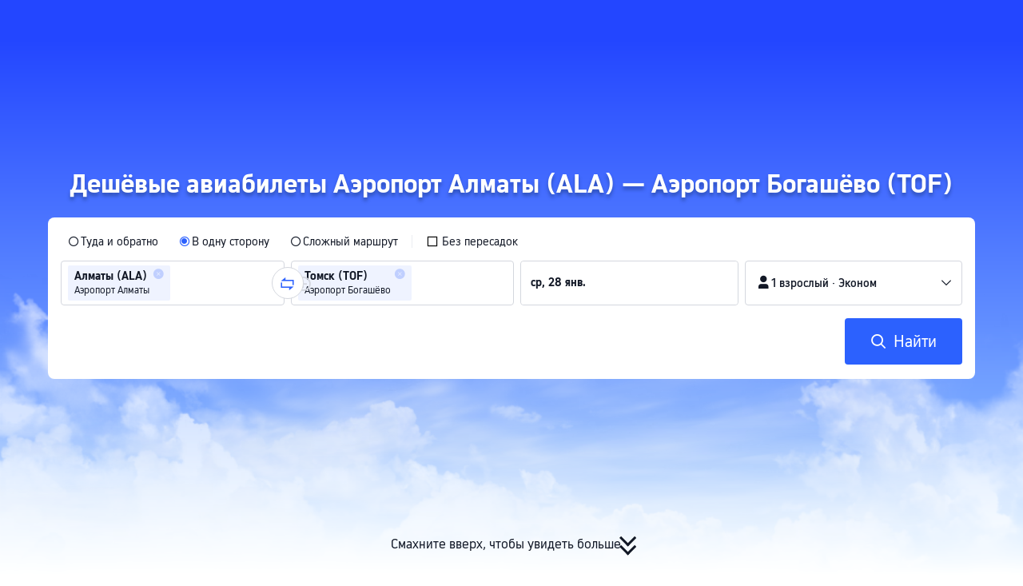

--- FILE ---
content_type: application/javascript
request_url: https://ak-s-cw.tripcdn.com/ares/api/cc?f=locale%2Fv3%2F100009239%2Fru-RU.js%2C%2Flocale%2Fv3%2F6002%2Fru-RU.js%2C%2Flocale%2Fv3%2F330153%2Fru-RU.js%2C%2Flocale%2Fv3%2F330151%2Fru-RU.js%2C%2Flocale%2Fv3%2F33000010%2Fru-RU.js%2C%2Flocale%2Fv3%2F3302512%2Fru-RU.js%2C%2Flocale%2Fv3%2F3302510%2Fru-RU.js%2C%2Flocale%2Fv3%2F330143%2Fru-RU-301.js%2C%2Flocale%2Fv3%2F6001%2Fru-RU.js%2C%2Flocale%2Fv3%2F33000006%2Fru-RU.js&etagc=a77f6d5acb29aec1b22a92088cd4404f
body_size: 48907
content:
/* Concated by /ares/api/cc */

/* /locale/v3/100009239/ru-RU.js etag: "f33080eb76293e042b031daf2a41edb3" */
var __SHARK_REPORT_KEY__,pageid;
(function(){try{if (location.host.toLowerCase().indexOf('localhost') < 0 &&
  location.host.toLowerCase().indexOf('.dev.') < 0 &&
  window.Worker && window.URL && window.Blob && window.Set && window.requestIdleCallback && !__SHARK_REPORT_KEY__) {
  var pageEle = document.getElementById('page_id');
  pageid = (pageEle && pageEle.value) || '';
  var _history_set = new Set(),_key_cache = [],tripHost = 'dynamic';
  if (tripHost === 'dynamic') {tripHost = (/pro_ctripwireless|ctrip_ctripwireless/.test(navigator.userAgent.toLowerCase()) || /(ctrip|ctripcorp|lvtds)\.com/.test(location.host)) ? 'https://www.ctrip.com' : 'https://www.trip.com';}
  function __SHARK_REPORT_WORKER__(tripHost) {
    var xmlHttp = new XMLHttpRequest(),xmlHttp2 = new XMLHttpRequest(),history_set = new Set(),keyinfo_cache = [],ctx = {};
    onmessage = function (e) {try{
      if (e.data.ctx) {ctx = e.data.ctx}
      if (e.data && e.data.list) {var list = e.data.list || [];for(let i=0;i<list.length;i++) {if (!history_set.has(list[i])) {keyinfo_cache.push(list[i]);history_set.add(list[i]);}}
      } else {if (history_set.size < 5000 && !history_set.has(e.data)) {keyinfo_cache.push(e.data);history_set.add(e.data);}}
    }catch(e){}};
    setInterval(function () {
      if (xmlHttp !== null && xmlHttp2 !== null && keyinfo_cache.length > 0) {
        try {
          var undefinedKeys = [], recentUsedKeys= [];
          keyinfo_cache.forEach(function (key) {if (key[0] !== '!') {recentUsedKeys.push(key);} else {undefinedKeys.push(key.substr(1));}});
          if (recentUsedKeys.length) {
            xmlHttp.open("POST", tripHost + "/m/i18n/ReportRecentUsedKey.html", true);xmlHttp.setRequestHeader("content-type", "application/json;charset=utf-8");
            if(ctx.url) xmlHttp.setRequestHeader("x-shark-url", ctx.url);if(ctx.cookie) xmlHttp.setRequestHeader("x-shark-cookie", ctx.cookie);
            xmlHttp.send(JSON.stringify(recentUsedKeys));
          }
          if (undefinedKeys.length) {
            xmlHttp2.open("POST", tripHost + "/m/i18n/ReportUndefinedKeys.html", true);xmlHttp2.setRequestHeader("content-type", "application/json;charset=utf-8");
            if(ctx.url) xmlHttp2.setRequestHeader("x-shark-url", ctx.url);if(ctx.cookie) xmlHttp2.setRequestHeader("x-shark-cookie", ctx.cookie);
            xmlHttp2.send(JSON.stringify(undefinedKeys));
          }
          keyinfo_cache = [];
        } catch(e){}
      }
    }, 5000);
  }
  var reportKeyWorker = new Worker(URL.createObjectURL(new Blob(['(' + __SHARK_REPORT_WORKER__.toString() + ')(' + "'" + tripHost + "'" + ')'])));
  var _addKey = function(key) {if (!_history_set.has(key)) {_key_cache.push(key);_history_set.add(key);}}
  var _pmKeys = function () {if (_key_cache && _key_cache.length > 0) {if(_key_cache.length < 5000) {reportKeyWorker.postMessage({list: _key_cache, ctx:{cookie:document.cookie,url:location.href}});_key_cache = [];}else{_key_cache = [];_history_set = new Set();}}}
  __SHARK_REPORT_KEY__ = {addKey: _addKey};setInterval(function(){requestIdleCallback(_pmKeys)}, 800);
}}catch(e){}})();
;(function (name, definition) {
  var LANGUAGE = {"key_gotop_social_subtitle":"Telegram: @triptalksSG","Currency_VietnameseDong":"Вьетнамский донг","key.currency.gbp":"Фунт стерлингов (£)","key.currency.mnt":"Монгольский тугрик","ButtonText_ServiceUSP":"Больше информации об услугах","ButtonText_FollowUs":"Следуйте за нами","LabelText_Home_SearchBox_TTD":"Экскурсии и билеты","key.currency.byn":"Белорусский рубль","ButtonText_CustomerServiceHelp":"Служба поддержки","LinkButtonText_ListHotelCities":"Все отели","ButtonText_Recruitment":"Overseas Recruitment","ButtonText_CustomerService":"Гарантия обслуживания","ButtonText_Bundle":"Flight + Hotel","key_gotop_share_tip":"Скопировано. Поделитесь ссылкой прямо сейчас!","V3_Promo_Code":"Промокоды","key.currency.mop":"Патака Макао","ButtonText_Affiliates":"Филиалы","ButtonText_CtripRewards":"Программа поощрения Trip.com","ANNOUNCE_MAIN_TEXT_TRIP":"Представляем Trip.com, новый глобальный бренд от Ctrip. {0}","ButtonText_CustomTrip":"Планировщик поездок","PageHead_SiteRecommendTxt":"Рекомендованные языки","PageHead_CurrencyOtherTxt":"Все валюты","Key_Save":"Сохранить","V3_Text_MembInfo":"Управлять аккаунтом","key.currency.clp":"Чилийское песо","key_powered_by":"При поддержке","ButtonText_Contactus":"Связаться с нами","V2_Home_AppDownload_FingerTips":"\u0026lt;h3\u0026gt;Путешествие на кончиках ваших пальцев\u0026lt;/h3\u0026gt;\u0026lt;ul\u0026gt;\u0026lt;li\u0026gt;\u0026lt;i class\u003d\u0026quot;icon ico_correct_bl\u0026quot;\u0026gt;\u0026lt;/i\u0026gt;Конкурентные цены и программа лояльности\u0026lt;/li\u0026gt;\u0026lt;li\u0026gt;\u0026lt;i class\u003d\u0026quot;icon ico_correct_bl\u0026quot;\u0026gt;\u0026lt;/i\u0026gt;Поиск близлежащих отелей\u0026lt;/li\u0026gt;\u0026lt;li\u0026gt;\u0026lt;i class\u003d\u0026quot;icon ico_correct_bl\u0026quot;\u0026gt;\u0026lt;/i\u0026gt;Отслеживание полета в режиме реального времени\u0026lt;/li\u0026gt;\u0026lt;li\u0026gt;\u0026lt;i class\u003d\u0026quot;icon ico_correct_bl\u0026quot;\u0026gt;\u0026lt;/i\u0026gt;Бронирование ж/д билетов в Китае\u0026lt;/li\u0026gt;\u0026lt;li\u0026gt;\u0026lt;i class\u003d\u0026quot;icon ico_correct_bl\u0026quot;\u0026gt;\u0026lt;/i\u0026gt;Управление организацией поездок на ходу\u0026lt;/li\u0026gt;\u0026lt;/ul\u0026gt;","key.currency.aud":"Австралийский доллар (AU$)","key.currency.idr":"Индонезийская рупия","ButtonText_Privatetour":"Private Tours","LabelText_Home_SearchBox_Hotel":"Отели","key.currency.aed":"Дирхам ОАЭ","key.currency.dkk":"Датская крона","Currency_MalaysianRinggit":"Малайзийский ринггит","aria_more_channels":"Еще","V2_Home_AppDownload_Link":"Мы хотели бы отправить вам ссылку, чтобы вы могли скачать приложение!","ButtonText_License":"Бизнес-лицензия","PageHead_LocaleAll":"Все языки","LabelText_Home_SearchBox_Train":"Ж/д билеты","key_channel_sg_vouchers":"SingapoRediscovers Vouchers","V2_Home_AppDownload_Email_Wrong":"Ошибка при отправлении е-mail. Пожалуйста, проверьте ваш адрес электронной почты и попробуйте еще раз.","LinkButtonText_ListFlightCities":"Все авиабилеты","ANNOUNCE_LINK_TEXT_CRTIP":"Узнайте больше здесь","key.currency.bhd":"Бахрейнский динар","key.currency.kzt":"Казахстанский тенге","ButtonText_Links":"Ссылки и Партнеры","Home_Download":"Приложение","ButtonText_TripRewards":"Trip.com Rewards","key.currency.thb":"Тайский бат","ButtonText_channel_carhire":"Прокат автомобилей","V3_Profile_Gift":"C-Money","aria_personal":"Центр пользователя","ButtonText_TripBest":"Trip.Best","ButtonText_Insurance":"Insurance","Currency_MacauPataca":"Патака Макао","key.currency.kwd":"Кувейтский динар","ANNOUNCE_MAIN_TEXT_CTRIP":"Представляем Trip.com, новый глобальный бренд от Ctrip. {0}","ButtonText_AboutUs":"О Trip.com","Key_CountryRegion":"Страна или регион","ButtonText_GuestOrders":"Гостевые заказы","key.currency.rub":"Российский рубль (₽)","aria_selector":"Язык/валюта","Currency_PhilippinePeso":"Филиппинское песо","key.currency.sgd":"Сингапурский доллар","ButtonText_GiftCard":"Подарочные карты","ButtonText_Mobile":"Мобильное приложение","ButtonText_Register":"Регистрация","ButtonText_Account":"Аккаунт и заказы","aria_profile_arrow":"Указать","SignInRegister_Desc":"Войдите в аккаунт или зарегистрируйтесь, чтобы получить доступ к эксклюзивным предложениям для пользователей Trip.com!","V3_Profile_MyOrders":"Мои бронирования","ButtonText_PrivacyPolicy":"Политика конфиденциальности","key.currency.chf":"Швейцарский франк","ButtonText_Accessibility_Statement":"Заявление о доступности","Tip_New":"NEW","ButtonText_Flights":"Авиабилеты","Home_My_Booking":"Мои заказы","ButtonText_Hotel":"Отели и жилье","Currency_DanishKroner":"Датская крона","key.currency.vnd":"Вьетнамский донг","key_gotop_social_title":"Be in the loop for EXCLUSIVE DEALS","LabelText_Home_CtripMobile":"Скачать приложение бесплатно","ButtonText_Personalinformation":"Do not sell my personal information","Currency_AustralianDollar":"Австралийский доллар","Airport_Transfer":"Трансферы (аэропорт) ","Currency_VND":"VND","ButtonText_Deals":"Акции","Key_Support_Language":"Доступные языки:","key.currency.twd":"Тайваньский доллар","LinkButtonText_VBooking":"Станьте продавцом экскурсий и входных билетов","ButtonText_TravelGuide":"Путеводители","ButtonText_Cars":"Заказ машины","key.currency.myr":"Малайзийский ринггит","ButtonText_ChinaGuide":"Путеводитель по Китаю","ButtonText_Map":"Карта","key.currency.omr":"Оманский риал","Currency_UnitedKingdomPound":"Фунт стерлингов","key.currency.sek":"Шведская крона","ButtonText_TripPlus":"Бонусы Trip.com","V3_Accounts_Coupon_Label_Coupon":"Промокод","LabelText_Home_SearchBox_Packages":"Перелёт+Отель","key.currency.china.cny":"Китайский юань","ButtonText_Carhire":"Car Rentals","key.currency.ars":"Аргентинское песо (AR$)","key.currency.qar":"Катарский риал","ButtonText_SiteMap":"Карта сайта","key.currency.hk":"Гонконгский доллар (HK$)","Key_Selected":"Выбрано:","ANNOUNCE_LINK_TEXT_COOKIE_USAGE":"использованием cookies","ButtonText_StatementSlavery":"MSA Statement","ANNOUNCE_MAIN_TEXT_COOKIE_USAGE":"Мы применяем файлы cookies, чтобы использование сайта было как можно удобнее. Использование вами этого сайта обозначает, что вы согласны с {0}.","key.currency.krw":"Корейская вона (₩)","PageHead_CurrencyFavoriteTxt":"Основные валюты","ButtonText_NewsRoom":"Новости","Currency_INR":"Индийская рупия","key.currency.pln":"Польский злотый","key.currency.jpy":"Японская иена","ButtonText_PointPlus":"Бонусная программа PointsPLUS","ButtonText_SigninOrRegister":"Войти/зарегистрироваться","V2_Home_AppDownload_Get":"Получите приложение Trip.com бесплатно прямо сейчас!","key_header_entry":"Добавить объект размещения","ButtonText_CtripService":"Свяжитесь с нами","Key_Entrance_Title":"Уровень участника","LinkButtonText_TermsAndCondition":"Условия использования","LabelText_Logo":"Travel to China with Trip.com","ButtonText_More":"Другие услуги","key_gotop_social_btn":"Присоединиться","FooterTitle":"Узнайте больше","Currency_SwissFranc":"Швейцарский франк","ButtonText_Company":"О нас","Home_Chat":"Чат","key_sister_brand":"Trip.com является частью Trip.com Group Limited — одного из ведущих поставщиков туристических услуг.","key.currency.nzd":"Новозеландский доллар","Currency_KoreanWon":"Корейская вона","V3_Profile_Points":"Trip Coins","key_app":"Приложение","key.currency.brl":"Бразильский реал","ButtonText_PrivateTours":"Private Tours","Currency_ChineseYuan":"Китайский юань","PageHead_SiteAllTxt":"Языки","Currency_TRY":"Турецкая лира","key.currency.mxn":"Мексиканское песо (Mex$)","ANNOUNCE_LINK_TEXT_CTRIP":"Узнайте больше здесь","ANNOUNCE_LINK_TEXT_TRIP":"Узнайте больше здесь","trip_online_header_more":"Больше","key.currency.zar":"Южноафриканский рэнд","key.currency.ils":"Новый израильский шекель","Help":"Служба поддержки","ButtonText_TravelInspiration":"Идеи для поездки","ButtonText_Right_Reserved":"Авторское право © 2025 Trip.com Travel Singapore Pte. Ltd. Все права защищены.\u003cbr\u003eОператор сайта: Trip.com Travel Singapore Pte. Ltd. ","Currency_CanadianDollar":"Канадский доллар","key.currency.try":"Турецкая лира","key.currency.hkd":"Гонконгский доллар (HK$)","key.currency.jod":"Иорданский динар","ButtonText_Cruises":"Круизы","Currency_BRL":"Бразильский реал","ButtonText_AirportTransfers":"Трансферы (аэропорт) ","key.currency.eur":"Евро (€)","ButtonText_TTD":"Экскурсии и билеты","LabelText_Home_SearchBox_Flight":"Авиабилеты","key.currency.cad":"Канадский доллар","Key_Account_Coins_Tips":"Вы можете заработать Trip Coins за заказы","key_gotop_social_hint":"Join group for exclusive deals.","V2_Home_AppDownload_Email_Send":"Е-mail отправлен! Проверьте ваш е-mail.","Currency_JapanesYen":"Японская иена","ButtonText_SignInRegister":"Аккаунт","key_cusSupport_faq":"Больше вопросов и ответов ({0})","ButtonText_TelAndAddress":"Cвязаться с Trip.com","Currency_NewTaiwanDollar":"Тайваньский доллар","ANNOUNCE_MAIN_TEXT_TRIP_02":"Ищете оригинальный Trip.com? Вы можете найти на {0}.","LinkButtonText_FeedBack":"Отзыв о сайте","key.currency.pkr":"Пакистанская рупия","ButtonText_GroupTours":"Group Tours","key.currency.sar":"Саудовский риял","LinkButtonText_Listyourhotel":"Добавить объект размещения","locale_time_tips":"Все даты указаны по местному времени","Key_Flight_Price_Alerts":"Уведомления о цене","key_online_footer_payment_methods":"Способы оплаты","ButtonText_Grouptour":"Group \u0026 Private Tours","ButtonText_LoginUser_Signout":"Выйти","ButtonText_Security":"Безопасность","Currency_IndonesiaRupiahs":"Индонезийская рупия","ButtonText_Tel_Detail":"Другие страны/регионы","key.currency.inr":"Индийская рупия","Currency_PLN":"Польский злотый","key.currency.cny":"Китайский юань","key.currency.php":"Филиппинский песо","key.currency.cop":"Колумбийское песо","aria_close_modal":"Закрыть","key.currency.usd":"Доллар США (US$)","ButtonText_BookAsGuest":"Забронировали в качестве гостя?","online_header_default_username":"Пользователь Trip.com","Currency_UnitedStatesDollar":"Доллар США","ButtonText_CopyRight":"Авторское право","ButtonText_LoginUser_Reviews":"Отзывы","key.currency.lak":"Лаосский кип","ButtonText_TripGroup":"О Trip.com Group","Home_GoTop":"Наверх","Car_Hire":"Cars","Currency_ThaiBaht":"Тайский бат","Key_Account_Coins_Worth":"примерно {0}","PageHead_CurrencyAllTxt":"Валюта","Currency_SwedishKronor":"Шведская крона","Currency_SingaporeDollar":"Сингапурский доллар","key_online_footer_business_partners":"Наши партнеры","ButtonText_eSim":"eSIM \u0026 SIM","ButtonText_Career":"Вакансии","ButtonText_Trains":"Ж/д билеты","ButtonText_SearchBookings":"Поиск бронирований","ButtonText_InvestorRelations":"Для инвесторов","ButtonText_Signin":"Войти","Currency_NewZealandDollar":"Новозеландский доллар","Currency_RussianRuble":"Российский рубль","ButtonText_TripPlanner":"Trip.Planner","ButtonText_Affiliate_trip":"Партнерская программа","V3_Profile_Moments":"My Posts","aria_coins":"Trip Coins","key.currency.azn":"Азербайджанский манат","ButtonText_AboutCtrip":"О Trip.com","PageHead_LocaleSelected":"Текущий язык","aria_toggle_button":"Меню","LinkButtonText_FAQs":"Часто задаваемые вопросы","key.currency.uah":"Украинская гривна","ButtonText_Reserved":"Trip.com. Все права защищены.","ButtonText_Hotel_Collection":"Сохраненное","ButtonText_SearchByEmail":"Поиск гостевого бронирования","Currency_HongKongDollar":"Гонконгский доллар","ButtonText_Ship":"Ferries","ButtonText_CorporateTravel":"Корпоративным клиентам","Currency_Euro":"Евро","V2_Home_AppDownload_Enter_Email":"Введите email"};
  if (!window.__SHARK_ARES_SDK_INTERNAL_RESOURCE__) {window.__SHARK_ARES_SDK_INTERNAL_RESOURCE__ = {};}
  if (!window.__SHARK_ARES_SDK_INTERNAL_RESOURCE__['i18n_100009239']) {window.__SHARK_ARES_SDK_INTERNAL_RESOURCE__['i18n_100009239'] = LANGUAGE;}
  else {
    if (typeof Object.assign !== 'function') {for (var key in LANGUAGE) {window.__SHARK_ARES_SDK_INTERNAL_RESOURCE__['i18n_100009239'][key] = LANGUAGE[key];}}
    else {window.__SHARK_ARES_SDK_INTERNAL_RESOURCE__['i18n_100009239'] = Object.assign(window.__SHARK_ARES_SDK_INTERNAL_RESOURCE__['i18n_100009239'],LANGUAGE)}
  }
  var hasDefine = typeof define === 'function' && define.amd,hasExports = typeof module !== 'undefined' && module.exports;
  if (hasDefine) {if (!window.__shark_app_defined) {define(definition);window.__shark_app_defined = true;}define('i18n_100009239', definition);}
  else if (hasExports) {module.exports = definition();} else if (this) {this[name] = definition();} else {window[name] = definition();}
})('i18n_100009239', function () {
  var LANGUAGE = window.__SHARK_ARES_SDK_INTERNAL_RESOURCE__['i18n_100009239'];
  if (typeof Proxy === 'function') {
    var LANGUAGE_PROXY = new Proxy(LANGUAGE, {
      get: function (target, property) {
        if (typeof property === 'symbol') {return property;}
        else if (property in target) {
          if(__SHARK_REPORT_KEY__){__SHARK_REPORT_KEY__.addKey("100009239|ru-RU|" + property + (pageid ? '|' + pageid : ''));}
          return target[property];
        } else {
          
          if(__SHARK_REPORT_KEY__ && property){__SHARK_REPORT_KEY__.addKey("!100009239|ru-RU|" + property + (pageid ? '|' + pageid : ''));}
          return null;
        }
      },
      set: function (target, property, value){target[property] = value;return true;}
    });
    return LANGUAGE_PROXY;
  }
  return LANGUAGE;
});
/* /locale/v3/6002/ru-RU.js etag: "86fac24603b398e7722f3059a82310b7" */
;(function (name, definition) {
  var LANGUAGE = {"key.l10n.currency.format.try":"-1","key.l10n.currency.symbol.dkk.special":"DKK","key.calendar.end_date_selected_font_color":"#fff","key.l10n.currency.minimum.mnt":"2","key.l10n.currency.minimum.gbp":"2","key.l10n.currency.minor.mxn":"2","key.l10n.currency.symbol.clp":"CLP","key.l10n.currency.minimum.byn":"2","key.l10n.currency.format.eur":"-1","key.arabic.numeral.switch":"1","key.calendar.date_range_selected_bg_color":"#5aa0ff","key.units.percent.template":"NUMBER_SPACE_UNIT","key.calendar.weekday_font_color":"#333333","key.common.joinsymbol.square.brackets.backspace":"[%1$s]","key.l10n.phonenumber.length.291":"7","key.l10n.phonenumber.length.297":"7","key.l10n.phonenumber.length.299":"6","key.l10n.phonenumber.length.298":"6","key.duration.h.pluralsuffix.other":"%1$s ч","key.l10n.currency.minor.myr":"2","key.l10n.currency.format.pkr":"-1","key.l10n.app.currency.format.zar":"-1","key.l10n.app.currency.symbol.usd":"USD","key.temperature.celsius.symbol.template":"NUMBER_UNIT","key.units.metric.distance.meter.template":"NUMBER_SPACE_UNIT","key.l10n.currency.format.pln":"-1","key.l10n.phonenumber.length.269":"7","key.l10n.first.name.english.sample":"MARIA","key.l10n.currency.symbol.kzt":"KZT","key.l10n.currency.format.php":"-1","key.units.metric.distance.meter":"м","key.l10n.currency.format.cop":"-1","key.l10n.drivingcard.last.name.title":"Фамилия","key.l10n.currency.minor.krw":"0","key.l10n.name.order.mtp":"LAST_FIRST","key.l10n.currency.minor.inr":"2","key.calendar.weekend_font_color":"#2E64B4","key.l10n.app.currency.symbol.mad":"MAD","key.duration.day.pluralsuffix.other":"%1$s days","key.l10n.currency.format.lak":"-1","key.l10n.app.currency.format.brl":"-1","key.datetime.ymde.full":"EEEE, d MMMM yyyy \u0027г.\u0027","key.duration.hour.pluralsuffix.many":"%1$s ч","key.datetime.ymde.short.m.short.e":"EEE, d MMM yyyy \u0027г.\u0027","key.units.metric.distance.centimetre.template":"NUMBER_SPACE_UNIT","key.langName":"؜Pусский","key.datetime.hme.short":"EEE, HH:mm","key.datetime.m.full.meridiem":"MMMM","key.l10n.currency.minimum.mop":"2","key.l10n.phonenumber.length.248":"7","key.l10n.app.currency.format.usd":"-1","Common.JoinSymbol.VerticalBar":" | ","key.l10n.currency.format":"NUMBER_SPACE_CURRENCY","key.l10n.datetime.month.calendar.names.abbreviations":"январь, февраль, март, апрель, май, июнь, июль, август, сентябрь, октябрь, ноябрь, декабрь","key.units.imperial.weight.pound":"фунта","key.datetime.md.short.meridiem":"d MMM","key.l10n.currency.symbol.lak":"LAK","key.l10n.phonenumber.length.253":"8","key.l10n.phonenumber.length.252":"9","key.l10n.currency.minor.ils":"2","key.l10n.phonenumber.length.251":"9","key.l10n.phonenumber.length.250":"9","key.l10n.phonenumber.length.257":"8","key.l10n.phonenumber.length.256":"9","key.l10n.phonenumber.length.255":"9","key.l10n.phonenumber.length.254":"9","key.l10n.currency.minor.cad":"2","key.l10n.currency.minimum.omr":"3","key.l10n.phonenumber.length.258":"9","key.l10n.currency.minor":"2","key.calendar.today_bg_color":"#5aa0ff","key.l10n.currency.symbol.try":"TRY","key.l10n.phonenumber.length.260":"9","key.l10n.app.currency.symbol.brl":"BRL","key.l10n.currency.symbol.amd":"AMD","key.l10n.phonenumber.length.264":"9","key.l10n.currency.symbol.eur":"€","key.l10n.phonenumber.length.263":"9","key.l10n.phonenumber.length.262":"9","key.l10n.phonenumber.length.261":"9","key.l10n.phonenumber.length.268":"8","key.l10n.currency.format.cny":"-1","key.l10n.phonenumber.length.267":"8","key.l10n.phonenumber.length.266":"8","key.datetime.ymdhme.full.m.short.e.meridiem":"EEE, d MMMM, yyyy \u0027г.\u0027, h:mm a","key.l10n.phonenumber.length.265":"9","key.l10n.phonenumber.length.228":"8","key.l10n.phonenumber.length.227":"8","key.l10n.phonenumber.length.226":"8","key.l10n.phonenumber.length.225":"8","key.calendar.festival_bg_color":"None","key.datetime.mde.short.m.full.e":"EEEE, d MMM","key.l10n.currency.minimum.idr":"0","key.calendar.start_date_selected_bg_color":"#2681ff","key.l10n.phonenumber.length.229":"8","key.l10n.currency.symbol.cny":"CNY","key.l10n.app.currency.format.mad":"CURRENCY_SPACE_NUMBER","key.l10n.last.name.sample":"Иванова","key.l10n.phonenumber.length.1340":"7","key.calendar.selected_date_display_format":"mdeShortString","key.l10n.phonenumber.length.231":"9","key.l10n.phonenumber.length.230":"8","key.l10n.phonenumber.length.1345":"7","key.l10n.phonenumber.length.235":"8","key.l10n.phonenumber.length.234":"10","key.l10n.phonenumber.length.233":"9","key.l10n.phonenumber.length.232":"8","key.l10n.phonenumber.length.239":"7","key.datetime.hm.meridiem":"h:mm a","key.l10n.phonenumber.length.238":"7","key.l10n.app.currency.format":"NUMBER_SPACE_CURRENCY","key.l10n.phonenumber.length.237":"9","key.l10n.phonenumber.length.236":"8","key.l10n.idcard.first.name.title":"Имя и отчество","key.l10n.drivingcard.first.name.title":"Имя и отчество","key.calendar.festival_font_color_app":"NONE","key.datetime.ymdhmse.short.m.full.e":"EEEE, d MMM, yyyy \u0027г.\u0027, HH:mm:ss","key.units.metric.area":"м²","key.units.imperial.distance.inch.pluralsuffix.few":"дюйма","Common.JoinSymbol.Hyphen":" — ","key.l10n.currency.format.clp":"-1","key.l10n.currency.symbol.php":"PHP","key.datetime.ymdhmse.short.meridiem":"EEE, d MMM, yyyy \u0027г.\u0027, h:mm:ss a","key.l10n.phonenumber.length.242":"9","key.l10n.phonenumber.length.241":"8","key.l10n.name.order.drivingcard":"LAST_FIRST","key.l10n.phonenumber.length.240":"9","key.l10n.currency.symbol.cop":"COP","key.l10n.phonenumber.length.245":"9","key.l10n.phonenumber.length.244":"9","key.l10n.phonenumber.length.243":"9","key.duration.day.pluralsuffix.many":"%1$s дней","key.l10n.app.currency.format.byn":"NUMBER_SPACE_CURRENCY","key.l10n.app.currency.format.mop":"CURRENCY_SPACE_NUMBER","key.l10n.app.currency.format.gbp":"-1","key.l10n.currency.format.aed":"CURRENCY_SPACE_NUMBER","key.l10n.app.currency.symbol.qar":"QAR","key.duration.h.pluralsuffix.many":"%1$s ч","key.l10n.currency.minimum.inr":"2","key.l10n.phonenumber.length.1767":"7","key.l10n.currency.minimum.krw":"0","key.datetime.mdhme.full.m.full.e.meridiem":"EEEE, d MMMM, h:mm a","key.l10n.app.currency.symbol.sgd":"SGD","key.datetime.mdhm.short.meridiem":"d MMM, h:mm a","key.l10n.currency.name.byn":"Белорусский рубль","key.l10n.currency.format.kzt":"NUMBER_SPACE_CURRENCY","key.l10n.currency.symbol.usd.special":"USD","key.datetime.ehm.full.meridiem":"EEEE, h:mm a","key.l10n.currency.minimum.cad":"2","key.l10n.currency.symbol.twd":"TWD","key.l10n.phonenumber.length.1758":"7","key.calendar.start_date_selected_font_color":"#fff","key.datetime.ym.short.meridiem":"MMM yyyy \u0027г.\u0027","key.l10n.currency.format.kwd":"CURRENCY_SPACE_NUMBER","key.l10n.currency.symbol.pln":"PLN","key.l10n.currency.minor.byn":"2","key.datetime.ym.full":"MMMM, yyyy \u0027г.\u0027","key.l10n.currency.minimum.mxn":"0","key.l10n.phonenumber.length.1784":"7","key.l10n.currency.minor.mnt":"2","key.l10n.currency.symbol.pkr":"PKR","key.l10n.currency.minor.gbp":"2","key.l10n.phonenumber.length.1787":"7","key.calendar.today_font_color":"#fff","key.l10n.app.currency.symbol.mnt.special":"MNT","key.datetime.y":"yyyy","key.l10n.currency.format.chf":"-1","key.duration.minute.pluralsuffix.many":"%1$s мин","key.l10n.app.currency.format.mnt":"-1","key.l10n.currency.format.vnd":"CURRENCY_SPACE_NUMBER","key.l10n.app.currency.symbol.sek":"SEK","key.l10n.currency.minor.mop":"2","key.l10n.idcard.last.name.title":"Фамилия","key.units.metric.area.template":"NUMBER_SPACE_UNIT","key.units.imperial.distance.inch.template":"NUMBER_SPACE_UNIT","key.datetime.hm":"HH:mm","key.l10n.currency.symbol.aud":"AU$","key.common.joinsymbol.fronted.parenthesisnospace":"(%1$s) ","key.l10n.currency.minor.idr":"0","key.l10n.currency.format.myr":"-1","key.datetime.hmse.full":"EEEE, HH:mm:ss","key.l10n.phonenumber.length.1721":"7","key.l10n.app.currency.symbol.huf":"HUF","key.l10n.currency.symbol.pkr.special":"PKR","Common.JoinSymbol.Colon":": ","key.l10n.currency.symbol.nok":"NOK","key.l10n.first.name.title":"Имя","key.common.joinsymbol.backend.parenthesis":" ({0}) ","key.l10n.currency.symbol.czk":"CZK","key.datetime.ymdhm.full.meridiem":"h:mm a d MMMM yyyy \u0027г.\u0027","key.duration.m.pluralsuffix.other":"%1$s мин","key.l10n.usual.last.name.title":"Фамилия","key.l10n.app.currency.symbol.clp.special":"CLP","key.l10n.currency.format.thb":"-1","key.l10n.app.currency.format.idr":"-1","key.datetime.ymdhmse.full.m.full.e.meridiem":"EEEE, d MMMM, yyyy \u0027г.\u0027, h:mm:ss a","key.datetime.ymdhm.short":"HH:mm d MMM yyyy \u0027г.\u0027","key.units.metric.weight.kilogram.template":"NUMBER_SPACE_UNIT","key.l10n.app.currency.format.omr":"CURRENCY_SPACE_NUMBER","key.l10n.currency.symbol.ars":"ARS","key.l10n.currency.minimum.ils":"2","key.datetime.mde.short":"EEE, d MMM","key.datetime.mde.full.m.full.e":"EEEE, d MMMM","key.l10n.currency.format.mxn":"CURRENCY_NUMBER","key.l10n.datetime.month.names.abbreviations":"янв.,февр.,мар.,апр.,мая,июня,июля,авг.,сент.,окт.,нояб.,дек.","key.l10n.app.currency.symbol.dkk":"؜DKK","key.l10n.app.currency.symbol.bhd":"BHD","key.datetime.ymdhms.full":"d MMMM, yyyy \u0027г.\u0027, HH:mm:ss","key.datetime.ymdhme.short.meridiem":"EEE, d MMM, yyyy \u0027г.\u0027, h:mm a","key.l10n.currency.symbol.rub":"₽","key.l10n.phonenumber.length.965":"8","key.l10n.phonenumber.length.964":"10","key.l10n.phonenumber.length.962":"9","key.units.imperial.distance.feet":"фт.","key.l10n.phonenumber.length.968":"8","key.l10n.phonenumber.length.967":"9","key.l10n.phonenumber.length.966":"9","key.duration.day":"%1$s день","key.l10n.currency.minimum.huf":"2","key.l10n.currency.format.jod":"CURRENCY_SPACE_NUMBER","key.l10n.currency.format.hkd":"-1","key.l10n.currency.minor.brl":"2","key.l10n.app.currency.format.inr":"-1","key.l10n.phonenumber.length.972":"9","key.l10n.phonenumber.length.971":"9","key.l10n.currency.minor.zar":"2","key.l10n.phonenumber.length.970":"9","key.l10n.phonenumber.length.976":"8","key.l10n.app.currency.format.mxn":"CURRENCY_NUMBER","key.l10n.phonenumber.length.975":"8","key.l10n.phonenumber.length.974":"8","key.l10n.phonenumber.length.973":"8","key.common.joinsymbol.comma":"; ","key.l10n.phonenumber.length.977":"10","key.l10n.currency.format.sar":"CURRENCY_SPACE_NUMBER","key.l10n.currency.minimum.bhd":"3","key.datetime.ehm.short.meridiem":"EEE, h:mm a","key.l10n.currency.minimum.dkk":"0","key.l10n.currency.minor.omr":"3","key.l10n.currency.format.jpy":"-1","key.l10n.app.currency.format.cad":"-1","key.l10n.currency.symbol.mnt":"MNT","key.l10n.short.number.factor.8":"млн","key.l10n.short.number.factor.9":"млрд","key.l10n.short.number.factor.6":"млн","key.l10n.short.number.factor.7":"млн","key.l10n.short.number.factor.4":"-1","key.l10n.short.number.factor.5":"-1","key.l10n.short.number.factor.2":"-1","key.l10n.short.number.factor.3":"-1","key.l10n.short.number.factor.0":"-1","key.datetime.ymdhme.full":"EEEE, d MMMM, yyyy \u0027г.\u0027, HH:mm","key.l10n.short.number.factor.1":"-1","key.calendar.sunday.font.color.dark":"#7FA0DC","key.l10n.app.currency.symbol.usd.special":"USD","key.l10n.app.currency.symbol.cop.special":"COP","key.calendar.selected_date_server_format":"mm-dd-yyyy","key.l10n.currency.symbol.mop":"MOP","key.l10n.app.currency.format.krw":"-1","key.common.calendar.week.holiday.color":"None","key.l10n.currency.symbol.gbp":"£","key.duration.second.pluralsuffix.other":"%1$s seconds","key.l10n.currency.symbol.byn":"BYN","key.datetime.hmse.full.meridiem":"EEEE, h:mm:ss a","key.l10n.datetime.month.standalone.names.abbreviations":"янв.,февр.,мар.,апр.,мая.,июня.,июля.,авг.,сент.,окт.,нояб.,дек.","key.units.metric.distance.centimetre":"см","key.l10n.phonenumber.length.961":"8","key.l10n.phonenumber.length.960":"7","key.l10n.app.currency.symbol.krw":"KRW","key.l10n.app.currency.symbol.zar.special":"ZAR","key.l10n.app.currency.symbol.inr":"INR","Common.JoinSymbol.Ellipsis.End":"...","key.datetime.mdhme.full.m.full.e":"EEEE, d MMMM, HH:mm","key.l10n.mtp.last.name.title":"Surname","key.l10n.currency.symbol.ils":"ILS","key.temperature.fahrenheit.symbol":"°F","key.l10n.currency.minimum.qar":"2","key.datetime.ymdhmse.full.meridiem":"EEEE, d MMMM, yyyy \u0027г.\u0027, h:mm:ss a","key.l10n.name.order.idcard":"LAST_FIRST","key.duration.hms":"%1$s ч %2$s мин %3$s сек","key.l10n.currency.format.azn":"NUMBER_SPACE_CURRENCY","key.calendar.date_range_hover_bg_color":"#5aa0ff","key.l10n.currency.symbol.cad":"CAD","key.l10n.currency.minimum.sek":"2","key.l10n.short.number.factor.short.10":"млрд","key.l10n.short.number.factor.short.12":"трлн","key.l10n.short.number.factor.short.11":"млрд","key.units.metric.weight.kilogram":"кг","key.common.joinsymbol.square.brackets.frontspace":" [${1}] ","key.l10n.currency.name.azn":"Азербайджанский манат","key.l10n.app.currency.symbol.ils":"ILS","key.l10n.app.currency.symbol.lak.special":"LAK","key.l10n.app.currency.format.ils":"CURRENCY_SPACE_NUMBER","key.datetime.md.full":"d MMMM","key.calendar.month_title_display_format":"ymShortString","key.datetime.de.short":"d, EEE","key.common.joinsymbol.hyphen":"-","key.l10n.currency.minor.usd":"2","key.l10n.app.currency.symbol.cad":"CAD","key.datetime.mde.short.meridiem":"EEE, d MMM","key.datetime.ym.calendar":"MMM yyyy","key.common.joinsymbol.verticalbar":"|","key.l10n.currency.minimum.sgd":"2","key.datetime.mdhms.short":"d MMM, HH:mm:ss","key.l10n.passport.last.name.title":"Фамилия","key.datetime.hms.meridiem":"h:mm:ss a","key.l10n.currency.format.nok":"CURRENCY_SPACE_NUMBER","key.datetime.hms":"HH:mm:ss","key.datetime.ymde.short":"EEE, d MMM yyyy \u0027г.\u0027","key.l10n.currency.symbol.mxn":"MXN","key.l10n.currency.format.czk":"CURRENCY_SPACE_NUMBER","key.l10n.number.format":"-1","key.l10n.currency.symbol.myr":"MYR","key.calendar.week_start":"1","Common.JoinSymbol.Ellipsis.Middle":"...","key.l10n.currency.minor.mad":"2","key.l10n.currency.minor.bhd":"3","key.duration.d.pluralsuffix.few":"%1$s д","key.l10n.currency.format.rub":"-1","key.l10n.currency.symbol.inr":"INR","key.l10n.currency.symbol.krw":"KRW","key.duration.s":"%1$s сек","key.l10n.currency.minor.huf":"2","key.calendar.date_font_color":"#234","key.duration.m":"%1$s мин","key.l10n.app.currency.symbol.zar":"ZAR","key.datetime.d.short.meridiem":"d","key.l10n.currency.minimum.zar":"2","key.l10n.app.currency.format.clp":"-1","key.datetime.ymde.full.m.full.e":"EEEE, d MMMM yyyy \u0027г.\u0027","key.datetime.ymdhme.full.m.full.e.meridiem":"EEEE, d MMMM, yyyy \u0027г.\u0027, h:mm a","key.l10n.app.currency.format.kzt":"NUMBER_SPACE_CURRENCY","key.duration.m.pluralsuffix.many":"%1$s мин","key.l10n.currency.minimum.brl":"2","key.l10n.datetime.month.names":"января,февраля,марта,апреля,мая,июня,июля,августа,сентября,октября,ноября,декабря","key.l10n.app.currency.symbol.omr":"OMR","key.l10n.currency.format.aud":"-1","key.units.metric.distance.centimeter.template":"NUMBER_SPACE_UNIT","key.l10n.currency.symbol.vnd":"VND","key.l10n.first.no.middle.name.english.sample":"MARIA","key.units.imperial.weight.pound.template":"NUMBER_SPACE_UNIT","key.datetime.ymdhmse.short":"EEE, d MMM, yyyy \u0027г.\u0027, HH:mm:ss","key.l10n.currency.format.twd":"-1","key.l10n.phonenumber.length.1284":"7","key.l10n.name.order.usual":"FIRST_LAST","key.l10n.currency.symbol.chf":"CHF","key.l10n.app.currency.symbol.byn":"BYN","key.datetime.mde.full.m.short.e":"EEE, d MMMM","key.l10n.app.currency.symbol.gbp":"£","key.l10n.app.currency.symbol.mnt":"MNT","key.duration.d":"%1$s д","key.l10n.app.currency.symbol.mop":"MOP","key.duration.h":"%1$s ч","key.l10n.currency.minor.dkk":"2","key.l10n.app.currency.format.vnd":"CURRENCY_SPACE_NUMBER","key.l10n.currency.format.ars":"CURRENCY_NUMBER","key.datetime.de.full":"d, EEEE","key.units.imperial.distance":"мили","key.datetime.ehms.short":"EEE, HH:mm:ss","key.calendar.saturday.font.color.dark":"#7FA0DC","key.l10n.currency.symbol.aed":"AED","key.l10n.currency.minimum.mad":"2","key.l10n.app.currency.symbol.dkk.special":"DKK","key.l10n.phonenumber.length.503":"8","key.l10n.phonenumber.length.502":"8","key.l10n.app.currency.format.aed":"CURRENCY_SPACE_NUMBER","key.l10n.phonenumber.length.501":"7","key.l10n.app.currency.format.myr":"-1","key.l10n.currency.minor.qar":"2","key.l10n.phonenumber.length.507":"8","key.datetime.ehms.full.meridiem":"EEEE, h:mm:ss a","key.l10n.phonenumber.length.506":"8","key.l10n.phonenumber.length.505":"8","key.l10n.phonenumber.length.504":"8","key.l10n.phonenumber.length.509":"8","key.l10n.phonenumber.length.508":"6","key.l10n.currency.symbol.thb":"THB","key.datetime.ymd.short":"d MMM yyyy \u0027г.\u0027","key.l10n.app.currency.symbol.idr":"IDR","key.datetime.ehm.short":"EEE, HH:mm","key.datetime.ymdhme.short.m.full.e":"EEE, d MMM, yyyy \u0027г.\u0027, HH:mm","key.l10n.phonenumber.length.994":"9","key.l10n.phonenumber.length.993":"8","key.l10n.phonenumber.length.992":"9","key.l10n.phonenumber.length.998":"9","key.l10n.app.currency.format.chf":"-1","key.l10n.phonenumber.length.996":"9","key.l10n.phonenumber.length.995":"9","key.datetime.ymdhmse.full.m.short.e":"EEE, d MMMM, yyyy \u0027г.\u0027, HH:mm:ss","key.l10n.app.currency.format.thb":"-1","key.l10n.short.number.factor.short.7":"млн","key.l10n.short.number.factor.short.6":"млн","key.l10n.short.number.factor.short.9":"млрд","key.l10n.short.number.factor.short.8":"млн","key.l10n.short.number.factor.short.3":"-1","key.l10n.short.number.factor.short.2":"-1","key.l10n.currency.minimum.usd":"2","key.calendar.past_day_font_color":"#ccc","key.l10n.app.currency.format.kwd":"CURRENCY_SPACE_NUMBER","key.l10n.short.number.factor.short.5":"-1","key.l10n.currency.symbol.kwd":"KWD","key.l10n.short.number.factor.short.4":"-1","key.units.metric.distance.centimeter":"см","key.l10n.short.number.factor.short.1":"-1","key.l10n.currency.minor.sgd":"2","key.l10n.short.number.factor.short.0":"-1","key.datetime.m.full":"MMMM","key.l10n.app.currency.symbol.cny":"CNY","key.l10n.phonenumber.length.81":"10,11","key.l10n.phonenumber.length.82":"8,9,10,11","key.duration.space":"SPACE","key.l10n.phonenumber.length.86":"11","key.l10n.phonenumber.length.84":"9","key.l10n.phonenumber.length.1242":"7","key.l10n.usualnomidname.last.name.title":"Фамилия","key.l10n.app.currency.symbol.php":"PHP","key.l10n.phonenumber.length.1246":"7","key.datetime.ehm.full":"EEEE, HH:mm","key.datetime.e.full":"EEEE","key.l10n.currency.minimum.czk":"2","key.l10n.phonenumber.length.92":"10,11","key.l10n.app.currency.symbol.cop":"COP","key.l10n.phonenumber.length.93":"9","key.l10n.phonenumber.length.90":"10","key.l10n.currency.symbol.mad":"MAD","key.l10n.phonenumber.length.91":"10","key.l10n.phonenumber.length.94":"9","key.l10n.currency.minor.sek":"2","key.l10n.phonenumber.length.95":"10","key.datetime.ymdhme.full.meridiem":"EEEE, d MMMM, yyyy \u0027г.\u0027, h:mm a","key.l10n.phonenumber.length.1473":"7","key.l10n.currency.minimum.nok":"2","Common.JoinSymbol.Comma":", ","key.l10n.app.currency.symbol.lak":"LAK","key.calendar.date_selected_bg_color":"#2681ff","key.calendar.past_day_bg_color":"None","key.l10n.app.currency.format.twd":"-1","key.l10n.currency.symbol.zar.special":"ZAR","key.l10n.currency.minor.sar":"2","key.l10n.app.currency.symbol.clp":"CLP","key.datetime.ymde.full.meridiem":"EEEE, d MMMM yyyy \u0027г.\u0027","key.l10n.app.currency.format.pkr":"-1","key.l10n.currency.format.usd":"-1","key.l10n.currency.minor.jpy":"0","key.l10n.unit.temperature":"Celsius","key.l10n.phonenumber.length.1264":"7","key.l10n.phonenumber.length.1268":"7","key.datetime.ymdhme.full.m.full.e":"EEEE, d MMMM, yyyy \u0027г.\u0027, HH:mm","key.l10n.currency.symbol.bhd":"BHD","key.datetime.md.short":"d MMM","key.calendar.festival_font_color":"#CC4921","key.units.imperial.distance.feet.template":"NUMBER_SPACE_UNIT","key.datetime.ymdhme.short":"EEE, d MMM, yyyy \u0027г.\u0027, HH:mm","key.l10n.app.currency.format.pln":"-1","key.common.country.select.top.countries":"RU,CN,US,GB,HK,ID,SG,KR,IN,JP,TH","key.l10n.currency.symbol.huf":"HUF","key.l10n.currency.minor.nzd":"2","key.datetime.ym.full.meridiem":"MMMM, yyyy \u0027г.\u0027","key.datetime.d.full.meridiem":"dd","key.datetime.ymdhmse.full.m.short.e.meridiem":"EEE, d MMMM, yyyy \u0027г.\u0027, h:mm:ss a","key.datetime.hme.full":"EEEE, HH:mm","key.l10n.currency.minimum.rub":"2","key.l10n.phonenumber.length.41":"9","key.l10n.currency.minimum.ars":"0","key.l10n.app.currency.format.lak":"-1","key.l10n.phonenumber.length.40":"9","key.l10n.app.currency.format.cny":"-1","key.common.joinsymbol.space":"{SPACE_REPLACE_START} {SPACE_REPLACE_END}","key.l10n.phonenumber.length.1684":"7","key.l10n.phonenumber.length.45":"8","key.l10n.phonenumber.length.370":"8","key.datetime.ymdhme.short.m.short.e.meridiem":"EEE, d MMM, yyyy \u0027г.\u0027, h:mm a","key.l10n.phonenumber.length.46":"9,10","key.l10n.phonenumber.length.43":"10,11","key.l10n.phonenumber.length.1441":"7","key.l10n.phonenumber.length.44":"10,11","key.l10n.phonenumber.length.374":"8","key.l10n.phonenumber.length.49":"10,11","key.units.imperial.distance.inch":"дюйм","key.l10n.phonenumber.length.373":"8","key.l10n.phonenumber.length.372":"7,8","key.l10n.phonenumber.length.47":"8","key.l10n.phonenumber.length.371":"8","key.l10n.phonenumber.length.48":"9","key.l10n.phonenumber.length.378":"8","key.l10n.phonenumber.length.377":"8","key.datetime.y.meridiem":"yyyy","key.l10n.phonenumber.length.376":"9","key.l10n.app.currency.symbol.pln":"PLN","key.l10n.phonenumber.length.375":"9","key.l10n.currency.format.mad":"CURRENCY_SPACE_NUMBER","key.l10n.currency.minor.jod":"3","key.datetime.md.full.meridiem":"d MMMM","key.l10n.currency.minor.hkd":"2","key.datetime.mdhme.full":"d MMMM, EEEE, HH:mm","key.l10n.currency.minimum.twd":"0","key.l10n.phonenumber.length.52":"10","key.l10n.phonenumber.length.51":"9","key.l10n.phonenumber.length.56":"9","key.l10n.phonenumber.length.381":"8,9","key.l10n.phonenumber.length.57":"10","key.l10n.phonenumber.length.380":"9","key.l10n.phonenumber.length.54":"10","key.l10n.phonenumber.length.1671":"7","key.l10n.name.order.usualnomidname":"FIRST_LAST","key.l10n.phonenumber.length.55":"8,9,10,11","key.l10n.app.currency.format.try":"-1","key.l10n.short.number.format":"NUMBER_SPACE_SYMBOL","key.l10n.phonenumber.length.385":"9","key.l10n.phonenumber.length.58":"10","key.l10n.phonenumber.length.382":"8","key.l10n.phonenumber.length.389":"8","key.l10n.phonenumber.length.387":"8,9","key.l10n.phonenumber.length.386":"8,9","key.l10n.app.currency.format.eur":"-1","key.l10n.name.order.passport":"LAST_FIRST","key.l10n.app.currency.symbol.pkr.special":"PKR","key.datetime.mde.full":"EEE, d MMMM","key.l10n.currency.format.huf":"CURRENCY_SPACE_NUMBER","key.l10n.phonenumber.length.60":"9,10","key.l10n.currency.minor.uah":"2","key.l10n.phonenumber.length.63":"10","key.l10n.phonenumber.length.64":"8,9,10","key.l10n.phonenumber.length.61":"9,10","key.l10n.phonenumber.length.62":"9,10,11,12","key.l10n.phonenumber.length.590":"9","key.l10n.app.currency.symbol.try":"TRY","key.l10n.phonenumber.length.65":"8","key.l10n.phonenumber.length.66":"8,9,10","key.datetime.mdhms.full.meridiem":"d MMMM, h:mm:ss a","key.l10n.phonenumber.length.594":"9","key.l10n.phonenumber.length.352":"6,9","key.l10n.phonenumber.length.593":"7,8,9","key.l10n.phonenumber.length.351":"9","key.l10n.app.currency.symbol.amd":"AMD","key.l10n.phonenumber.length.350":"8","key.l10n.phonenumber.length.592":"7","key.l10n.phonenumber.length.591":"8","key.l10n.phonenumber.length.356":"8","key.l10n.phonenumber.length.598":"8","key.l10n.phonenumber.length.355":"9","key.l10n.phonenumber.length.597":"7","key.l10n.phonenumber.length.354":"7","key.l10n.phonenumber.length.596":"9","key.l10n.currency.minimum.aud":"2","key.l10n.phonenumber.length.353":"8,9,10","key.l10n.phonenumber.length.595":"9","key.l10n.phonenumber.length.359":"9","key.l10n.phonenumber.length.358":"7,8,9","key.percent.template":"NUMBER_UNIT","key.l10n.phonenumber.length.599":"7,8","key.l10n.phonenumber.length.357":"8","key.l10n.currency.symbol.usd":"USD","key.datetime.ymdhmse.full":"EEEE, d MMMM, yyyy \u0027г.\u0027, HH:mm:ss","key.datetime.e.short.meridiem":"EEE","key.l10n.app.currency.symbol.eur":"€","key.l10n.currency.minor.default":"2","key.datetime.ymdhm.short.meridiem":"h:mm a d MMM yyyy \u0027г.\u0027","key.l10n.app.currency.format.php":"-1","key.duration.day.pluralsuffix.few":"%1$s дня","key.l10n.app.currency.symbol.pkr":"PKR","key.l10n.app.currency.format.cop":"-1","key.l10n.currency.minimum.jpy":"0","key.l10n.app.currency.symbol.thb":"THB","key.l10n.currency.symbol.zar":"ZAR","key.l10n.hrp.last.name.title":"Surname","key.datetime.ymdhme.full.m.short.e":"EEE, d MMMM, yyyy \u0027г.\u0027, HH:mm","key.calendar.date_hover_bg_color":"#5aa0ff","key.l10n.currency.symbol.brl":"BRL","key.l10n.currency.minimum.sar":"2","key.l10n.app.currency.symbol.kwd":"KWD","key.l10n.phonenumber.length.1649":"7","key.l10n.currency.symbol.sek.special":"SEK","key.l10n.currency.symbol.cop.special":"COP","key.l10n.currency.symbol.omr":"OMR","key.duration.minute.pluralsuffix.few":"%1$s мин","key.l10n.currency.format.bhd":"CURRENCY_SPACE_NUMBER","key.l10n.app.currency.format.czk":"CURRENCY_SPACE_NUMBER","key.l10n.app.currency.symbol.chf":"CHF","key.l10n.currency.minor.azn":"2","key.l10n.currency.minimum.hkd":"2","key.datetime.mdhm.short":"d MMM, HH:mm","key.duration.second.pluralsuffix.many":"%1$s сек","key.calendar.festival.font.color.dark":"NONE","key.l10n.phonenumber.length.1876":"7","key.duration.dhs":"%1$sдн%2$sч%3$sсек","key.datetime.mdhms.full":"d MMMM, HH:mm:ss","key.datetime.e.full.meridiem":"EEEE","key.duration.dhm":"%1$s д %2$s ч %3$s мин","key.l10n.app.currency.format.nok":"CURRENCY_SPACE_NUMBER","key.l10n.app.currency.symbol.mxn":"MXN$","key.l10n.phonenumber.length.20":"10","key.l10n.phonenumber.length.27":"9","key.l10n.phonenumber.length.1664":"7","key.l10n.currency.format.sgd":"-1","key.l10n.last.name.english.sample":"IVANOVA","key.l10n.name.order.hrp":"LAST_FIRST","key.l10n.currency.minimum.nzd":"2","key.l10n.currency.symbol.clp.special":"CLP","key.duration.hour":"%1$s ч","key.l10n.app.currency.symbol.myr":"MYR","key.l10n.name.order":"FIRST_LAST","key.l10n.phonenumber.length.30":"10","key.l10n.phonenumber.length.31":"9","key.l10n.short.number.factor.12":"трлн","key.l10n.phonenumber.length.34":"9","key.l10n.short.number.factor.11":"млрд","key.l10n.phonenumber.length.32":"9,10","key.l10n.phonenumber.length.33":"9,10","key.l10n.phonenumber.length.39":"9,10","key.l10n.short.number.factor.10":"млрд","key.l10n.phonenumber.length.36":"8,9","key.l10n.app.currency.symbol.kzt":"KZT","key.datetime.ymdhme.short.m.short.e":"EEE, d MMM, yyyy \u0027г.\u0027, HH:mm","key.datetime.hme.full.meridiem":"EEEE, h:mm a","key.datetime.ymdhms.short.meridiem":"d MMM, yyyy \u0027г.\u0027, h:mm:ss a","key.l10n.currency.minor.aud":"2","key.l10n.app.currency.format.ars":"CURRENCY_NUMBER","key.common.joinsymbol.minus.noleft":"× ","key.l10n.currency.minimum.azn":"2","key.calendar.date_hover_font_color":"#fff","key.l10n.currency.format.sek":"CURRENCY_SPACE_NUMBER","key.l10n.currency.format.qar":"CURRENCY_SPACE_NUMBER","key.l10n.currency.minimum.uah":"0","key.l10n.currency.symbol.idr":"IDR","key.l10n.currency.minor.czk":"2","key.common.joinsymbol.fronted.parenthesis":" (%1$s) ","key.l10n.currency.minor.nok":"2","key.temperature.celsius.symbol":"°C","key.l10n.hrp.first.name.title":"First \u0026 middle names","key.l10n.currency.minor.ars":"2","key.l10n.app.currency.symbol.vnd":"VND","key.datetime.ymd.short.meridiem":"d MMM yyyy \u0027г.\u0027","key.l10n.currency.minimum.jod":"3","key.calendar.date_range_hover_font_color":"#fff","key.l10n.app.currency.symbol.aed":"AED","key.l10n.app.currency.format.aud":"-1","key.l10n.phonenumber.length.1868":"7","key.l10n.phonenumber.length.1869":"7","key.l10n.currency.symbol.mnt.special":"MNT","key.datetime.ymde.short.meridiem":"EEE, d MMM yyyy \u0027г.\u0027","key.l10n.currency.format.nzd":"-1","key.datetime.ymdhm.full":"HH:mm d MMMM yyyy \u0027г.\u0027","key.l10n.currency.minor.rub":"2","key.datetime.ymdhme.short.m.full.e.meridiem":"EEE, d MMM, yyyy \u0027г.\u0027, h:mm a","key.units.imperial.distance.inch.pluralsuffix.many":"дюймов","key.l10n.number.separator.grouping":"SPACE","key.l10n.app.currency.format.rub":"-1","key.duration.hm":"%1$s ч %2$s мин","key.duration.s.pluralsuffix.other":"%1$s сек","key.calendar.saturday_font_color":"#1136A6","key.l10n.currency.minimum.kzt":"2","key.l10n.currency.format.cad":"-1","key.l10n.app.currency.format.nzd":"-1","key.datetime.m.short.meridiem":"MMM","key.datetime.mdhme.short":"d MMM, EEE, HH:mm","key.calendar.end_date_selected_bg_color":"#2681ff","key.l10n.phonenumber.length.855":"8,9","key.l10n.phonenumber.length.853":"8","key.l10n.phonenumber.length.852":"8","key.l10n.phonenumber.length.856":"10","key.l10n.currency.minor.twd":"0","key.datetime.ehms.full":"EEEE, HH:mm:ss","key.duration.dhms":"%1$s д %2$s ч %3$s мин %4$s сек","key.l10n.currency.format.inr":"-1","key.datetime.ymdhmse.full.m.full.e":"EEEE, d MMMM, yyyy \u0027г.\u0027, HH:mm:ss","key.l10n.currency.format.krw":"-1","key.datetime.mdhme.short.m.short.e":"EEE, d MMM, HH:mm","key.datetime.m.short":"MMM","key.datetime.ymdhmse.short.m.short.e.meridiem":"EEE,d MMM, yyyy \u0027г.\u0027, h:mm:ss a","key.l10n.currency.minor.pln":"2","key.l10n.currency.minimum.clp":"0","key.l10n.app.currency.symbol.sek.special":"SEK","key.l10n.datetime.am":"AM","key.l10n.app.currency.format.sar":"CURRENCY_SPACE_NUMBER","key.common.joinsymbol.backend.parenthesisnospace":"({0}) ","key.duration.hour.pluralsuffix.other":"%1$s hours","key.l10n.phonenumber.length.1809":"7","key.datetime.mdhme.full.meridiem":"d MMMM, EEEE, h:mm a","key.l10n.app.currency.format.jpy":"-1","key.l10n.datetime.weekday.names":"воскресенье,понедельник,вторник,среда,четверг,пятница,суббота","key.units.imperial.area.template":"NUMBER_SPACE_UNIT","key.l10n.app.currency.symbol.uah":"UAH","key.l10n.app.currency.symbol.azn":"AZN","key.l10n.currency.format.ils":"CURRENCY_SPACE_NUMBER","key.l10n.currency.minimum.kwd":"3","key.l10n.full.name.rule":"FIRST_SPACE_LAST","key.duration.s.pluralsuffix.few":"%1$s сек","key.l10n.app.currency.symbol.sar":"SAR","key.l10n.datetime.weekday.names.abbreviations":"вс,пн,вт,ср,чт,пт,сб","key.l10n.currency.symbol.lak.special":"LAK","key.duration.minute":"%1$s мин","key.l10n.currency.minimum.thb":"2","key.datetime.mdhm.full":"d MMMM, HH:mm","key.l10n.app.currency.symbol.jpy":"JPY","key.duration.dh":"%1$s д %2$s ч","key.l10n.currency.minor.eur":"2","key.datetime.mdhme.short.meridiem":"d MMM, EEE, h:mm a","key.datetime.hmse.short":"EEE, HH:mm:ss","key.l10n.usual.first.name.title":"Имя и отчество","key.temperature.fahrenheit.symbol.template":"NUMBER_UNIT","key.l10n.app.currency.format.azn":"NUMBER_SPACE_CURRENCY","key.l10n.currency.minor.try":"2","key.duration.d.pluralsuffix.many":"%1$s д","key.l10n.currency.minor.pkr":"2","key.duration.h.pluralsuffix.few":"%1$s ч","key.duration.minute.pluralsuffix.other":"%1$s minutes","key.l10n.currency.minimum.myr":"2","key.l10n.currency.symbol.hkd":"HK$","key.l10n.app.currency.symbol.nzd":"NZD","key.datetime.mde.short.m.short.e":"EEE, d MMM","key.datetime.ymdhms.full.meridiem":"d MMMM, yyyy \u0027г.\u0027, h:mm:ss a","key.l10n.app.currency.format.jod":"CURRENCY_SPACE_NUMBER","key.l10n.currency.symbol.jod":"JOD","key.l10n.app.currency.format.hkd":"-1","key.l10n.currency.format.byn":"NUMBER_SPACE_CURRENCY","key.l10n.first.no.middle.name.sample":"Мария","key.l10n.datetime.month.standalone.names":"Январь,Февраль,Март,Апрель,Май,Июнь,Июль,Август,Сентябрь,Октябрь,Ноябрь,Декабрь","key.l10n.currency.minimum.aed":"2","key.l10n.app.currency.symbol.hkd":"HK$","key.l10n.currency.minimum.chf":"2","key.l10n.currency.minor.php":"2","key.l10n.app.currency.symbol.jod":"JOD","key.l10n.currency.symbol.uah":"UAH","key.l10n.currency.symbol.azn":"AZN","key.l10n.currency.minor.cny":"2","key.l10n.app.currency.format.uah":"CURRENCY_SPACE_NUMBER","key.l10n.currency.minimum.vnd":"0","key.datetime.ymd.full.meridiem":"d MMMM yyyy \u0027г.\u0027","key.l10n.currency.format.mop":"CURRENCY_SPACE_NUMBER","key.common.joinsymbol.colon":":","key.l10n.mtp.first.name.title":"First \u0026 middle names","key.duration.fullname.space":"SPACE","key.datetime.mdhm.full.meridiem":"d MMMM, h:mm a","key.datetime.mdhms.short.meridiem":"d MMM, h:mm:ss a","key.calendar.sunday_font_color":"#1136A6","key.l10n.currency.minor.cop":"2","key.l10n.currency.minimum":"2","key.l10n.phonenumber.length.1":"10","key.l10n.currency.minor.lak":"2","key.datetime.d.full":"dd","key.units.imperial.distance.template":"NUMBER_SPACE_UNIT","key.datetime.ymd.full":"d MMMM yyyy \u0027г.\u0027","key.duration.second":"%1$s сек","key.datetime.ymde.full.m.short.e":"EEE, d MMMM, yyyy","key.l10n.usualnomidname.first.name.title":"Имя","key.units.metric.distance.template":"NUMBER_SPACE_UNIT","key.l10n.currency.minimum.pln":"2","key.l10n.phonenumber.length.689":"8","key.l10n.currency.minor.clp":"0","key.l10n.phonenumber.length.687":"6","key.l10n.currency.format.idr":"-1","key.units.imperial.area":"фут²","key.datetime.ym.short":"MMM yyyy \u0027г.\u0027","key.l10n.app.currency.format.huf":"CURRENCY_SPACE_NUMBER","key.datetime.hmse.short.meridiem":"EEE, h:mm:ss a","key.datetime.d.short":"d","key.l10n.phonenumber.length.7":"10","key.l10n.app.currency.symbol.ars":"AR$","key.l10n.app.currency.symbol.rub":"₽","key.calendar.festival_dot_color":"#8592A6","key.l10n.currency.symbol.nzd":"NZD","key.common.calendar.week.color":"blue,None,None,None,None,None,blue","key.l10n.phonenumber.length.213":"9","key.l10n.phonenumber.length.212":"9","key.l10n.phonenumber.length.216":"8","key.l10n.app.currency.format.bhd":"CURRENCY_SPACE_NUMBER","key.l10n.currency.minimum.pkr":"2","key.l10n.phonenumber.length.218":"8,9","key.duration.d.pluralsuffix.other":"%1$s д","key.common.joinsymbol.square.brackets.nonspace":"[%1$s]","key.l10n.currency.name.kzt":"Казахстанский тенге","key.l10n.currency.minimum.eur":"2","key.l10n.currency.format.mnt":"-1","key.l10n.phonenumber.length.220":"7","key.l10n.currency.format.gbp":"-1","key.l10n.phonenumber.length.224":"9","key.l10n.phonenumber.length.223":"8","key.l10n.number.separator.decimal":"COMMA","key.l10n.app.currency.format.dkk":"CURRENCY_SPACE_NUMBER","key.l10n.phonenumber.length.222":"8","key.datetime.ehms.short.meridiem":"EEE, h:mm:ss a","key.l10n.phonenumber.length.221":"7,9","key.l10n.phonenumber.length.423":"7","key.l10n.currency.minor.kzt":"2","key.l10n.currency.symbol.jpy":"JPY","key.l10n.app.currency.symbol.twd":"TWD","key.units.percent":"%","key.duration.m.pluralsuffix.few":"%1$s мин","key.l10n.unit.measurement":"Metric","key.l10n.phonenumber.length.670":"8","key.l10n.currency.symbol.sar":"SAR","key.datetime.ymdhmse.short.m.full.e.meridiem":"EEEE, d MMM, yyyy \u0027г.\u0027, h:mm:ss a","key.datetime.md.calendar":"d MMM","key.l10n.phonenumber.length.675":"8","key.calendar.date_selected_font_color":"#fff","key.l10n.phonenumber.length.673":"7","key.datetime.hme.short.meridiem":"EEE, h:mm a","key.l10n.phonenumber.length.679":"7","key.l10n.phonenumber.length.678":"7","key.l10n.phonenumber.length.677":"7","key.l10n.phonenumber.length.676":"7","key.duration.hour.pluralsuffix.few":"%1$s ч","key.duration.second.pluralsuffix.few":"%1$s сек","key.datetime.e.short":"EEE","key.l10n.phonenumber.length.682":"5","key.common.joinsymbol.minus":" × ","key.l10n.phonenumber.length.680":"7","key.l10n.phonenumber.length.686":"7","key.l10n.phonenumber.length.685":"7","key.l10n.phonenumber.length.886":"8,9,10","key.l10n.currency.minimum.php":"2","key.l10n.datetime.pm":"PM","key.l10n.currency.minor.chf":"2","key.l10n.app.currency.format.sgd":"-1","key.l10n.passport.first.name.title":"Имя","key.datetime.ymdhms.short":"d MMM, yyyy \u0027г.\u0027, HH:mm:ss","key.l10n.time.format":"24","key.l10n.currency.format.omr":"CURRENCY_SPACE_NUMBER","key.l10n.currency.minimum.cny":"2","key.l10n.currency.minor.vnd":"0","key.duration.ms":"%1$s мин %2$s сек","key.datetime.mdhme.short.m.short.e.meridiem":"EEE, d MMM, h:mm a","key.l10n.currency.minor.aed":"2","key.l10n.currency.symbol.dkk":"DKK","key.l10n.last.name.title":"Фамилия","key.l10n.phonenumber.length.421":"9","key.l10n.phonenumber.length.420":"9","key.l10n.app.currency.symbol.aud":"AU$","key.l10n.currency.minimum.try":"2","key.datetime.ymde.short.m.full.e":"EEEE, d MMM, yyyy \u0027г.\u0027","key.l10n.currency.symbol.sek":"SEK","key.l10n.currency.minor.kwd":"3","key.l10n.app.currency.format.sek":"CURRENCY_SPACE_NUMBER","key.l10n.currency.minor.thb":"2","key.l10n.currency.symbol.qar":"QAR","key.l10n.app.currency.format.qar":"CURRENCY_SPACE_NUMBER","key.l10n.currency.format.brl":"-1","key.l10n.currency.minimum.lak":"2","key.l10n.app.currency.symbol.nok":"NOK","key.l10n.currency.symbol.sgd":"SGD","key.l10n.first.name.sample":"Мария Афанасьевна","key.datetime.ymdhmse.short.m.short.e":"EEE,d MMM, yyyy \u0027г.\u0027, HH:mm:ss","key.l10n.currency.format.zar":"-1","key.l10n.currency.minimum.cop":"2","key.units.metric.distance":"км","key.l10n.phonenumber.length.880":"8,9,10","key.duration.s.pluralsuffix.many":"%1$s сек","key.l10n.app.currency.symbol.czk":"CZK","key.datetime.mde.full.meridiem":"EEE, d MMMM"};
  if (!window.__SHARK_ARES_SDK_INTERNAL_RESOURCE__) {window.__SHARK_ARES_SDK_INTERNAL_RESOURCE__ = {};}
  if (!window.__SHARK_ARES_SDK_INTERNAL_RESOURCE__['i18n_6002']) {window.__SHARK_ARES_SDK_INTERNAL_RESOURCE__['i18n_6002'] = LANGUAGE}
  else {if (typeof Object.assign !== 'function') {for (var key in LANGUAGE) {window.__SHARK_ARES_SDK_INTERNAL_RESOURCE__['i18n_6002'][key] = LANGUAGE[key]}
  } else {window.__SHARK_ARES_SDK_INTERNAL_RESOURCE__['i18n_6002'] = Object.assign(window.__SHARK_ARES_SDK_INTERNAL_RESOURCE__['i18n_6002'],LANGUAGE)}}
  var hasDefine = typeof define === 'function' && define.amd,hasExports = typeof module !== 'undefined' && module.exports;
  if (hasDefine) {if (!window.__shark_app_defined) {define(definition);window.__shark_app_defined = true;}define('i18n_6002', definition);}
  else if (hasExports) {module.exports = definition();} else if (this) {this[name] = definition();} else {window[name] = definition();}
})('i18n_6002', function () {var LANGUAGE = window.__SHARK_ARES_SDK_INTERNAL_RESOURCE__['i18n_6002'];return LANGUAGE;});
/* /locale/v3/330153/ru-RU.js etag: "15b6385fff5d878a4a761ae99574fced" */
var __SHARK_REPORT_KEY__,pageid;
(function(){try{if (location.host.toLowerCase().indexOf('localhost') < 0 &&
  location.host.toLowerCase().indexOf('.dev.') < 0 &&
  window.Worker && window.URL && window.Blob && window.Set && window.requestIdleCallback && !__SHARK_REPORT_KEY__) {
  var pageEle = document.getElementById('page_id');
  pageid = (pageEle && pageEle.value) || '';
  var _history_set = new Set(),_key_cache = [],tripHost = 'dynamic';
  if (tripHost === 'dynamic') {tripHost = (/pro_ctripwireless|ctrip_ctripwireless/.test(navigator.userAgent.toLowerCase()) || /(ctrip|ctripcorp|lvtds|ctripins)\.com/.test(location.host)) ? 'https://www.ctrip.com' : 'https://www.trip.com';}
  function __SHARK_REPORT_WORKER__(tripHost) {
    var xmlHttp = new XMLHttpRequest(),xmlHttp2 = new XMLHttpRequest(),history_set = new Set(),keyinfo_cache = [],ctx = {};
    onmessage = function (e) {try{
      if (e.data.ctx) {ctx = e.data.ctx}
      if (e.data && e.data.list) {var list = e.data.list || [];for(let i=0;i<list.length;i++) {if (!history_set.has(list[i])) {keyinfo_cache.push(list[i]);history_set.add(list[i]);}}
      } else {if (history_set.size < 5000 && !history_set.has(e.data)) {keyinfo_cache.push(e.data);history_set.add(e.data);}}
    }catch(e){}};
    setInterval(function () {
      if (xmlHttp !== null && xmlHttp2 !== null && keyinfo_cache.length > 0) {
        try {
          var undefinedKeys = [], recentUsedKeys= [];
          keyinfo_cache.forEach(function (key) {if (key[0] !== '!') {recentUsedKeys.push(key);} else {undefinedKeys.push(key.substr(1));}});
          if (recentUsedKeys.length) {
            xmlHttp.open("POST", tripHost + "/m/i18n/ReportRecentUsedKey.html", true);xmlHttp.setRequestHeader("content-type", "application/json;charset=utf-8");
            if(ctx.url) xmlHttp.setRequestHeader("x-shark-url", ctx.url);if(ctx.cookie) xmlHttp.setRequestHeader("x-shark-cookie", ctx.cookie);
            xmlHttp.send(JSON.stringify(recentUsedKeys));
          }
          if (undefinedKeys.length) {
            xmlHttp2.open("POST", tripHost + "/m/i18n/ReportUndefinedKeys.html", true);xmlHttp2.setRequestHeader("content-type", "application/json;charset=utf-8");
            if(ctx.url) xmlHttp2.setRequestHeader("x-shark-url", ctx.url);if(ctx.cookie) xmlHttp2.setRequestHeader("x-shark-cookie", ctx.cookie);
            xmlHttp2.send(JSON.stringify(undefinedKeys));
          }
          keyinfo_cache = [];
        } catch(e){}
      }
    }, 5000);
  }
  var reportKeyWorker = new Worker(URL.createObjectURL(new Blob(['(' + __SHARK_REPORT_WORKER__.toString() + ')(' + "'" + tripHost + "'" + ')'])));
  var _addKey = function(key) {if (!_history_set.has(key)) {_key_cache.push(key);_history_set.add(key);}}
  var _pmKeys = function () {if (_key_cache && _key_cache.length > 0) {if(_key_cache.length < 5000) {reportKeyWorker.postMessage({list: _key_cache, ctx:{cookie:document.cookie,url:location.href}});_key_cache = [];}else{_key_cache = [];_history_set = new Set();}}}
  __SHARK_REPORT_KEY__ = {addKey: _addKey};setInterval(function(){requestIdleCallback(_pmKeys)}, 800);
}}catch(e){}})();
;(function (name, definition) {
  var LANGUAGE = {"key_online_subscribe_email_register_subtitle":"Хотите зарегистрироваться и получать эксклюзивные акции?","key_nameguide_credential_drivingCard":"Водительское удостоверение","key_online_tnt_orderdetail_install_sms_component_popup_pop_subtitle2_text":"Enjoy direct admission to the most popular attractions with your e-ticket","key_404_page_error_title":"Продолжайте искать и не сдавайтесь.","key_online_googleonetap_checkbox_title":"Я хочу получать новые эксклюзивные предложения для зарегистрированных пользователей","LabelText_Home_SearchBox_TTD":"Экскурсии и билеты","key_online_usp_title_service_24x7":"Мы на связи 24/7","key_register_alreadyMember":"Уже зарегистрированы на Trip.com?","key_online_cmt_hotel_coupon_button_use":"Использовать","key.calendar.tabs.cal.title":"Календарь","key_online_image_appstore_googleplay":"Download on the ","key_online_cmt_hotel_map_button":"Смотреть на карте","key_online_subscribe_successto_email_bind_button":"Привязать эл. почту","key_h5_header_login_card_usp_deal":"Отличные предложения","key_pre_permission_banner_title":"Разрешить уведомления","key_404_page_footer_service_terms":"Условия использования","key_online_usp_h5listtitle_service":"Сервис, которому вы можете доверять","key_nameguide_credential_idcard":"ID-карта материкового Китая","key_online_usp_cotent_service_noRedirect_freeVoip":"Находитесь за границей? Воспользуйтесь нашим приложением и позвоните через интернет бесплатно","key_online_subscribe_button":"Подписаться","key.calendar.departure.train":"Туда {0}","key_online_usp_title_service_worryfree_flightshotels_bookguarantee":"Гарантия на авиабилеты и отели","key_online_hopper_detail_pop_subtitle1":"Отслеживайте скидки в реальном времени и пользуйтесь преимуществами для зарегистрированных пользователей","key_online_hopper_detail_pop_subtitle2":"Управляйте своими бронированиями в любое время и узнавайте первыми о любых изменениях","key_unlogin_popup_title":"Войдите в аккаунт, чтобы получить скидки для пользователей","key_fb_showerror_042613002":"Ошибка входа. Пожалуйста, попробуйте еще раз","key.homepage.signincard.button.signin":"Войти","key_online_cmt_return_flight_title":"Обратно","key_bottomdrawer_universal_logo":"Mobile Browser","key_404_page_footer_customer_service":"Гарантия обслуживания","key_uk":"Великобритания","key_online_usp_title_deals_incredible":"Невероятные предложения","key_home_subscribecard_error_tips":"Что-то пошло не так... Попробуйте еще раз.","key_public_share_textMessage":"SMS","key_nameguide_credential_usualnomidname":"Часто используемые документы","key_online_subscribe_email_input_placeholder":"Электронная почта","key.schedule.flight.order.pnr.title":"Код бронирования (PNR)","ibu_online_homepage_coupon_button2":"Получить доступ к преимуществам","key.subscribe.finish.title":"Вы подписаны!","key_online_usp_content_trust_payment":"Платежи защищены согласно новейшим отраслевым стандартам","key.calendar.seo.hottraveldates.today":"Сегодня","ibu_online_homepage_coupon_button1":"Получить","key_nameguide_notice_title":"Важная информация","key_404_page_header_account_button":"Войти","key_monitor_advance_button":"Скачать приложение Trip.com","key_booking_bottom_banner_title":"Легко управляйте бронированиями авиабилетов в приложении Trip.com","key_online_cmt_usp_title1":"Гарантия на авиабилеты и отели","key.download.hotel.orderdetail.bottom.subtitle.managebooking":"\u003cspan style\u003d\"color: #0F343D\"\u003eУправляйте бронированиями с легкостью\u003c/span\u003e","key_404_page_footer_block_tit1":"Другие услуги","key_forgotpwd_verify":"Проверить","key_register_agreeAbove":"Я подтверждаю, что я ознакомился и согласен с правилами и условиями и политикой конфиденциальности Trip.com.","LabelText_Home_SearchBox_Hotel":"Отели","key_online_cmt_usp_title3":"Получайте бонусы за путешествия","key.mkt.agc.online.ad.downloads":"пользователей ежедневно","key_online_usp_simple_reward":"Бонусы за бронирования","key_online_cmt_usp_title2":"Скидка после покупки авиабилетов","key.train.china.orderdetail.refund.benefits.two":"Круглосуточная служба поддержки, которая всегда готова вам помочь","key.calender.return.hotel":"Выезд {1}","key_online_usp_title_service_support":"Быстрая поддержка по телефону","nonsafe_subscriptionmanagement_online":"Настройки подписки по умолчанию зависят от вашей страны/региона. Вы можете изменить настройки подписки здесь или {0}отписаться{1}.","key_appdownload_headerButton":"Отправить","key.subscribe.content.event.title":"Будьте в курсе популярных мероприятий и концертов по всему миру!","key_forgotpwd_done":"Завершить","key.hotel.macau.coupon.pop.title":"Поздравляем! Вы можете получить \u003ci style\u003d\"color: #FF6F00;\"\u003eскидку до 50%f\u003c/i\u003e по акции «Бонус Макао».","key_online_ads_send_text":"Отправить","key_bandreinforce_trip_title":"Теперь Ctrip стал","key.homepage.signincard.title":"Экономьте с Trip Coins!","key_forgotpwd_tooShort":"Слабый","LabelText_Home_SearchBox_Train":"Ж/д билеты","key.train.agc.sale.usp1":"Период резервирования — до 60 дней","key_coins_claim_congratulations":"Поздравляем!","key.train.agc.sale.usp2":"Автоматическое бронирование билетов при их поступлении в продажу","key_appdownloadbanner_leftTitle":"Загрузите приложение Trip.com","key.mkt.agc.online.qrcode":"Отсканируйте QR-код, чтобы установить приложение","key_appdownloadbanner_rightTitle":"Укажите номер телефона, чтобы получить сообщение с ссылкой на скачивание приложения","key_forgotpwd_send":"Отправить","key_captcha_gray_footer_btn":"Отправить","key_appdownload_failWarningToken":"Перетащите ползунок, чтобы завершить верификацию","key.calendar.header.flight.direct":"Только прямые рейсы","key_online_usp_title_cusReview_Applemark":"4.8","key_404_page_footer_block_tit2":"О нас","key_404_page_footer_block_tit3":"Контакты","key_bandreinforce_ctrip_title":"Новый международный бренд компании Ctrip —","key_rhc_discount_off":"– {0}","key.homepage.guestorder.button.upgrade":"Регистрация","key.train.china.orderdetail.discount.benefits.three":"Можно резервировать билеты максимум за 60 дней до поездки","key_cookie_dlg_nonessential_description":"Необязательные файлы cookie позволяют нам распознать и подсчитывать количество посетителей, а также отслеживать их передвижение по сайту. Это помогает нам улучшить сайт и предоставлять более высокое качество услуг.","key.agc.profit.tripgen.copy2":"Получите маршруты, советы по путешествиям и другое от ИИ в приложении!","key.subscribe.test.flightstatus.2pre.titlenew":"Подпишитесь, чтобы узнать все о поездках в г. \u003cspan id\u003d\"subscirbe-title-keys\" style\u003d\"color: #2c61fe\"\u003e{xxx}\u003c/span\u003e и путешествовать без забот!","key_online_subscribe_quicksub_title":"Узнайте, что вы пропускаете!","key_register_succeeded":"Регистрация прошла успешно!","agc_online_appstore_button_link":"https://play.google.com/store/apps/details?id\u003dctrip.english,https://apps.apple.com/us/app/trip-com-book-flights-hotels/id681752345","key.subscribe.test.flightstatus.1pre.profitpoint3":"Информация о выходе на посадку и багаже","key_404_page_header_flight_link":"Авиабилеты","key.subscribe.buttoncopy":"Подписаться","key_forgotpwd_pleaseResetTip":"Пожалуйста, введите новый пароль. Он должен быть 8-20 символов, включая цифры и символы.","key_register_byCreating":"Регистрируясь на Trip.com, вы принимаете Правила и условия и Политику конфиденциальности.","key_online_usp_title_trust_noHidden":"Без скрытых комиссий","key_online_usp_title_TrustpilotNoRvs":"13 670 отзывов","key_404_page_footer_about_tripcom":"О Trip.com","seo_app_download_top_banner_title_nodiscount":"Бронируйте в приложении, чтобы получить спецпредложения","key_online_safari_onetap_toast_failnfo":"Что-то пошло не так. Пожалуйста, повторите попытку позже","key_notification_title":"Ура! Границы открыты!","key.popup.nur.hometest.buttoncopyn":"Скачать приложение","key_forgotpwd_customerservice":"Возникла проблема? Свяжитесь с нами","ShortMonths":"янв_фев_мар_апр_май_июн_июл_авг_сен_окт_ноя_дек","key.download.hotel.orderdetail.bottom.title.coinsback":"\u003cspan style\u003d\"color: #0F294D;font-size:28px\"\u003eУстановите наше приложение и получите Trip Coins в размере около {coinsPercent}% (но не более {coinsWorth}) от стоимости бронирования\u003c/span\u003e","key.subscribe.finish.wrong.titlecopy":"Подписка не оформлена в связи с непредвиденной ошибкой","key_home_subscribecard_login_subtitle":"Вы будете получать специальные предложения на адрес {0}.","key.train.china.list.discount.benefits.three":"Возможность резервировать билеты максимум за 60 дней до поездки","key_nameguide_credential_mtp":"Разрешение на въезд в материковый Китай для жителей Тайваня","key_public_share_wechat":"WeChat","key.subscribe.registcopy":"Зарегистрируйтесь с помощью ${email}, чтобы мгновенно получать обновленную информацию о поездках","key_datepicker_done":"ОК","key_online_usp_content_trust_booking":"Еще один шаг, и ваше бронирование будет оформлено","key_appdownload_headerTip":"При вводе своего номера телефона вы соглашаетесь на получение текстового сообщения со ссылкой для установки нашего приложения. Может взиматься оплата за текстовое сообщение по тарифу вашего оператора.","key_bandreinforce_ctrip_desclist3":"Оформляйте бронирования на нашем сайте еще быстрее с новым удобным интерфейсом и путешествуйте без хлопот","key.subscribe.test.flightstatus.1pre.profitpoint2":"Информация до регистрации и выбор мест","key_online_subscribe-modal_button":"Начать путешествие","key_phone_validate_msg_invalid_space":"Укажите действительный номер мобильного телефона без пробелов","key.subscribe.test.flightstatus.1pre.profitpoint1":"Сведения об изменении рейса","night.pluralsuffix.few":"ночи","key_register_email_format_wrong":"Пожалуйста, введите действительный формат email.","key.train.china.orderdetail.refund.benefits.one":"Быстрое изменение или отмена в приложении в случае необходимости","key_register_signInRightNow":"Войти напрямую","key_bandreinforce_ctrip_desclist2":"Перенесите все свои бронирования и информацию с Ctrip на Trip.com, включая промокоды, информацию о частых путешественниках и прочее","key_bandreinforce_ctrip_desclist1":"Получите доступ к эксклюзивным предложениям при оплате кредитной картой, скидкам на авиабилеты, отели и прочим акциям на Trip.com","subscribe_online":"Подписаться","key_online_cmt_hotel_benefit_content":"Скидки до","key_404_page_return_to_home_page":"Вернуться на главную страницу (5s)","key.train.seo.railcard.guide.download.title":"Download Trip.com app Get 34% off on your Railcard purchase","key_language_tip_more_language":"Другие языки","key.calendar.seo.hottraveldates.thisweekend":"Эти выходные","key.subscribe.inputcopy":"Укажите свой адрес эл. почты","key_appdownloadbanner_sentText":"Отправить заново ({0} сек)","key_online_usp_content_service_noRedirect_24x7":"Где бы вы ни находились, свяжетесь с нами тогда, когда вам это удобно","manage_online":"Управлять","key_login_keepMeSign":"Запомнить меня","key.mkt.agc.online.ad.dau":"скачиваний ежедневно","Airport_Transfer":"Трансферы (аэропорт)","key.train.china.list.discount.benefits.two":"Круглосуточное отслеживание билетов, высокая вероятность получения и быстрое бронирование в списке ожидания","key_online_usp_content_trust_payment_onlinebanking":"Войдите в аккаунт Kplus, чтобы оплатить","key_fb_showerror_042614002":"Неправильное имя пользователя или пароль. Пожалуйста, введите заново.","key_register_becomingCtripMember":"В связи с обновленным регламентом об обработке персональных данных ЕС, мы просим вас ознакомиться и принять правила и условия Trip.com и политику конфиденциальности Trip.com, чтобы продолжить.","key_bottomdrawer_title":"Continue With","key_register_password":"Пароль","key_404_page_footer_service_privacy_policy":"Политика конфиденциальности","key_login_registerNow":"Зарегистрируйтесь Сейчас","key.subscribe.content.event.profitpoint1":"Своевременные уведомления","key.subscribe.content.event.profitpoint2":"Актуальная информация о билетах","key.subscribe.content.event.profitpoint3":"Спецпредложения на отели и авиабилеты","key_appdownload_failWarningNetwork":"Что-то пошло не так. Пожалуйста, повторите попытку.","key_404_page_window_title":"Продолжайте искать и не сдавайтесь.","key.train.china.list.discount.benefits.one":"Приоритетное оформление билетов с предварительным выбором мест на высокоскоростные поезда","key_register_termsConditions":"Условия использования","key_cookie_dlg_policy_link":"Хотите узнать подробнее? Переходите на страницу \u003ca href\u003d\u0027/m/pages/cookie-statement\u0027\u003eО файлах cookie\u003c/a\u003e. Вы также сможете изменить настройки использования файлов cookie на этой странице в любое время.","ibu_online_homepage_EnableCookie_text_Safari":"Мы используем файлы cookie, чтобы сделать сайт более удобным для вас. Для получения доступа ко всем функциям Trip.com включите файлы cookie в браузере Safari: \n\u003cbr/\u003e\nОткройте Safari \u003e Настройки \u003e Расширенные \u003e Отключите блокировку файлов cookie","key_phone_validate_msg_invalid_length.multi":"Укажите действительный номер телефона ({0} или {1} цифр)","key_online_safari_onetap_title":"Войдите в аккаунт, чтобы получить скидки для пользователей","key_cookie_btn_more":"Изменить настройки","ibu_online_homepage_EnableCookie_button":"Готово","key_404_page_footer_investor_relations":"Инвесторам","key.cs.nps.tags.limit_error_message":"Вы можете выбрать до 3 тегов","key_online_subscribe_error_toast_txt":"Что-то пошло не так. Пожалуйста, повторите попытку позже.","key_online_adc_title":"Дарим промокоды в приложении!","key_online_adc_pop_title":"Больше функций в нашем приложении","key.hotel.macau.coupon.pop.button.online":"Получить в приложении","key_phone_validate_msg_invalid_nonnumher":"Укажите действительный номер мобильного телефона, используя только цифры","key_phone_validate_msg_invalid_length.single.pluralsuffix.other":"Укажите действительный номер телефона ({0} цифр)","key_signin_gdpr_term":" ","LabelText_Home_SearchBox_Packages":"Перелёт+Отель","key_online_subscribe_email_quicksub_subtitle":"Да, я хочу экономить до 50% на путешествиях. Присылайте эксклюзивные акции и новости от Trip.com на {0}.","key_404_page_footer_about_us":"О Trip.com Group","key_online_tnt_orderfinish_install_subbotton_title_text":"Enjoy exclusive in-app deals on the hottest attractions and most popular activities","key_coins_claim_reward_desc":"Вы не получили \u003cmark\u003e{0} Trip Coins\u003c/mark\u003e \u003cmark\u003e(примерно {1})\u003c/mark\u003eв качестве бонуса новым пользователям приложения.","key.train.china.list.discount":"Скачайте приложение Trip.com, чтобы сэкономить до 60%","key.aria.usp.loading":"Идет загрузка…","key_online_subscribe_email_bind_title":"Привяжите адрес эл. почты","key_online_usp_content_service_support":"Получайте помощь, где бы вы ни находились {0}Подробнее{1}","key_online_subscribe_email_login_button":"Войти","key_online_complete_middle_banner_subtitle2":"Сэкономьте от \u003ci style\u003d\"color: #FF6F00; font-weight: bold; font-style: italic;\"\u003e{minPrice}\u003c/i\u003e до \u003ci style\u003d\"color: #FF6F00; font-weight: bold; font-style: italic;\"\u003e{maxPrice}\u003c/i\u003e на человека при бронировании авиабилетов","key_online_complete_middle_banner_subtitle1":"Сэкономьте \u003ci style\u003d\"color: #FF6F00; font-weight: bold; font-style: italic;\"\u003e{price}\u003c/i\u003e на человека при использовании приложения","key_404_page_footer_feedback":"Служба поддержки","key_online_usp_content_service_noRedirect_multiChannel":"Обратитесь к нам в чате, по телефону или эл. почте","key_register_done":"OK","key_forgotpwd_newPwd":"Новый пароль","key_index_accurate_matching":"Добро пожаловать на русскую версию сайта Trip.com. Вы также можете вернуться к английской версии здесь {0}","key_register_pleaseEnterPromo":"Введите код приглашения","key_nameguide_mention":"Как правильно заполнить графу с именем и фамилией","key_rhc_needLogin":"Войдите или зарегистрируйтесь, чтобы получить специальные скидки","key_appdownload_headerSentTime1":"Ссылка отправлена. Повторная отправка через {0} сек","key_online_subscribe-modal_title":"Приветствуем, путешественник!","key_forgotpwd_resend":"Отправить повторно","key_login_signIn":"Войти","key.calendar.drag.return":"Перетащите, чтобы выбрать диапазон дат «обратно»","LabelText_Home_SearchBox_Bundle":"Перелет + отель","key_online_subscribe_email_login_subtitle":"{0} уже зарегистрирован. Войдите в аккаунт и получите доступ ко множеству предложений!","key.calendar.confirm.return":"Подтвердить дату «обратно»","key_cars":"Аренда машин","key_home_bookHotelsFlightsAndTrains":"؜Установите приложение","key_404_page_error_code":"Код ошибки: 404","key_404_page_footer_payment_title":"Способы оплаты","key_coins_cliam_btn_close":"ОК","key_public_share_whatsApp":"WhatsApp","key_online_usp_title_cusReview_Googlemark":"4.7","key_online_usp_title_trust_payment":"Безопасная оплата","key_captcha_error_message":"Неверный код. Пожалуйста, повторите попытку.","key.calendar.tabs.fuzzy.days.n":"± {0} день","key_forgotpwd_resendAvai":"Повторно доступен через {0}с.","keys.static.tab.title":"Обновите версию браузера — Trip.com","key_germany":"Германия","key_online_ads_warning_token":"Перетащите ползунок, чтобы завершить проверку","key.flt.online.banner.esim.title":"Free eSIM installation. \u003ca href\u003d\"https://uk.trip.com/sale/w/30095/e-sim.html?locale\u003den-GB\" target\u003d\"__blank\" style\u003d\"color: inherit\"\u003eDetails \u0026gt;\u003c/a\u003e","key_public_share_telegram":"Telegram","key_online_safari_onetap_checkbox_title":"Я хочу получать новые эксклюзивные предложения для зарегистрированных пользователей","night.pluralsuffix.other":"Ночи","overRange":"Бронирование оформляется максимум на {0} ночей.","ibu_plt_online_region_net_error":"Ошибка сети. Попробуйте еще раз позже.","key_online_subscribe_email_bind_subtitle":"Привяжите свой адрес эл. почты, чтобы получать все эксклюзивные предложения","key_csphone_download":"Скачайте приложение, чтобы совершать через него бесплатные звонки","key_online_usp_content_learnMore":"Подробнее","key_online_ads_email_tip":"Ссылка на скачивание придет вам на эл. почту. Перейдите по ссылке, чтобы установить приложение на телефон.","key_public_share_X":"X","key_online_tnt_orderdetail_install_sms_component_popup_pop_title_text":"Download the Trip.com app and travel with ease","key_online_usp_title_trust_booking":"Почти готово!","key.subscribe.finish.profitcopy":"Скачайте приложение, чтобы получать предложения только для его пользователей и своевременную обновленную информацию","key_404_page_error_subtitle":"К сожалению, страница не найдена.","key_404_page_footer_partner_title":"Наши партнеры","key_appdownload_placeholder":"Номер моб. телефона","key_region_selector_searchplaceholder":"Страна или регион","key_date_festival":"{\n\"2018-01-01\": \"元旦\"\n}","key.train.china.orderdetail.discount":"Скачайте приложение Trip.com, чтобы сэкономить до 60%","key_404_page_footer_ft_brand":"Trip.com является частью Trip.com Group Limited — одного из ведущих поставщиков туристических услуг.","key.subscribe.inputerror.copy":"Укажите свой адрес эл. почты","key_forgotpwd_emailphone":"Эл. почта","key_register_privatePolicy":"Политика конфиденциальности","key_online_subscribe_quicksub_subtitle":"Экономьте до 50% на путешествиях! Получайте обновления и информацию об эксклюзивных акциях и скидках от Trip.com!","key_rhc_reviewNum":"{0} отзыв","key.calendar.seo.hottraveldates.nextweekend":"Следующие выходные","ibu_online_pwa_popup_seoflights":"Добавьте Trip.com на рабочий стол, чтобы легко находить информацию о рейсах","key_404_page_header_order_search":"Поиск заказов","key_phone_validate_msg_invalid_length2.multi":"Укажите действительный номер телефона ({0}–{1} цифр)","key_online_cmt_hotels_more_card_subtitle":"Забронировать","key.subscribe.test.flightstatus.1pre.titlenew":"Получайте обновленную информацию о рейсе \u003cspan id\u003d\"subscirbe-title-keys\" style\u003d\"color: #2c61fe\"\u003e{XX1111}\u003c/span\u003e прямо на свою электронную почту!","LabelText_Home_SearchBox_Hotel.C":"Hotels \u0026 Homes","LabelText_Home_SearchBox_Hotel.B":"Stays","key.subscribe.addresserror.copy":"Укажите действительный адрес эл. почты","key_appdownload_topListText":"Самые популярные","key.online.ad.eaa.asa.reading":"Скачайте в App Store","key.subscribe.test.flightstatus.aft.title":"Подпишитесь, чтобы найти идеи для следующей поездки!","key_datepicker_depart":"Туда:","key_public_share_linkedin":"Linkedin","key_login_forgotpwd":"Забыли пароль?","key_coins_claim_fail_title":"Не удалось получить Trip Coins. Свяжитесь со службой поддержки","key_forgotpwd_verifyCodeText":"Мы только что отправили код подтверждения на {0}. Пожалуйста, проверьте и введите код ниже.","key_online_adc_subtitle":"Эксклюзивные предложения на авиабилеты, отели и многое другое в нашем приложении","key_online_hopper_detail_pop_title":"Бронируйте по замороженной цене в приложении Trip.com","key_online_usp_title_AppleNoRvs":"206 715 отзывов","key_appdownload_appstore":"https://apps.apple.com/ru/app/trip-com-flights-hotels/id681752345","key_loyalty_recommend_hotel_title":"Эксклюзивные тарифы только для зарегистрированных пользователей Trip.com","key.mkt.agc.online.ad.rating.figure":"4.7","key.homepage.guest.signincard.subtitle":"Зарегистрируйте аккаунт на Trip.com, чтобы всегда иметь доступ к своим заказам","key_online_usp_content_deals_alerts":"Мы сообщим вам о снижении стоимости авиабилета, чтобы вы могли заказать его по выгодной цене.","key_h5_header_account_card_hi_default":"Приветствуем, пользователь Trip.com","key_online_subscribe_success_title":"Вы успешно подписались!","key_phone_validate_msg_invalid_length.single":"Укажите действительный номер телефона ({0} цифр)","keys.static.ie.brower.download":"Установить","key_online_cmt_hotel_coupon_content":"Сэкономьте до","key.calendar.loading":"Загрузка...","key_public_share_vk":"ВКонтакте","key_register_signWithKakao":"Прежде чем вы продолжите...","key_online_usp_award_aisaeCommerce":"We took out the Asia eCommerce Awars 2020","key_nameguide_credential_hrp":"Разрешение на въезд в материковый Китай для жителей Гонконга и Макао","key_online_usp_content_rewards":"Получайте бонусы при бронировании и экономьте на следующих поездках! {0}Подробнее{1}","key_online_usp_content_service_easyContact":"Связаться с нами легко {0}Подробнее{1}","key_online_usp_title_service_freeVoip":"Бесплатные звонки в приложении","key_home_subscribecard_button_subscribe":"Подписаться","key_coins_claim_success_subTitle":"Для получения подробной информации обратитесь в службу поддержки","key.calendar.flexible.departure":"Выберите гибкие даты «туда»","key.mkt.agc.online.ad.downloads.amount":"150K+","key.subscribe.test.flightstatus.1pre.title":"Получайте обновленную информацию о рейсе ${XX1111} прямо на свою электронную почту!","key_popup_aespa_h5_calltoaction":"Download APP now","key_register_maiIRegisted":"Вы уже зарегистрированы на Trip.com. Привяжите свой аккаунт, чтобы в любое время иметь доступ к своим заказам.","key_home_subscribecard_title":"Подпишитесь на эксклюзив!","key.mkt.agc.online.ad.appstore.rating":"оценок","key_online_subscribe_email_input_title":"Ждете, когда снова откроются границы?","key_public_share_line":"LINE","ibu_online_homepage_coupon_title1":"Поздравляем! Вам доступен эксклюзивный промокод!","key.subscribe.content.unknown.profitpoint2":"Путеводители и советы","ibu_online_homepage_coupon_title2":"Ваш эксклюзивный промокод","key.subscribe.content.unknown.profitpoint3":"Временные предложения","key_captcha_black_footer_btn":"ОК","key.subscribe.content.unknown.profitpoint1":"Скидки «авиабилет + отель»","key_forgotpwd_codeResend":"Не получили код?","key_online_pwa_guide_subtitle1":"Добавьте Trip.com на рабочий стол для более удобного доступа.","key_home_subscribecard_unlogin_success_tips":"Хотите получить доступ ко всем акциям? Это просто!","key_coins_claim_toClaim":"Получить Trip Coins","key.train.korail.des.installpopup.sub1":"Earn Trip Coins and save instantly on your booking","key_cookie_dlg_btn_save":"Сохранить","key_forgotpwd_success":"Пароль успешно установлен","key_home_subscribecard_sigin_subscribe_success_title":"Подписка оформлена!","key_register_useMyPromo":"Используйте код приглашения","key.train.korail.des.installpopup.sub3":"Book hotels and transportation at your destination and get travel tips","key.train.korail.des.installpopup.sub2":"Take advantage of more comprehensive booking management and change and cancellation services","key_forgotpwd_haveProblem":"Есть вопросы? Пожалуйста, свяжитесь с нами!","key_public_share_facebook":"Facebook","key_bandreinforce_top_tip":"Представляем наш новый бренд с новым логотипом и улучшенным интерфейсом сайта!","key.train.agc.sale.title":"Скачайте приложение Trip.com, чтобы увидеть больше сведений о расписании поездов","key_datepicker_name_date":"День","key_online_ads_email_warning_email":"Укажите действительный адрес эл. почты","key.subscribe.test.flightstatus.aft.profitpoint2":"Ограниченное по времени предложение на авиабилеты и отели","key_online_safari_onetap_terms":"Продолжая, я подтверждаю, что ознакомился и согласен с \u003cibuaction href\u003d\"https://pages.trip.com/service-guideline/terms-ru-ru.html\" style\u003d\"color: #3264FF\"\u003eправилами и условиями\u003c/ibuaction\u003e и \u003cibuaction href\u003d\"https://pages.trip.com/service-guideline/privacy-policy-ru-ru.html\" style\u003d\"color: #3264FF\"\u003eполитикой конфиденциальности\u003c/ibuaction\u003e Trip.com.","key.subscribe.test.flightstatus.aft.profitpoint3":"Универсальное приложение для путешествий","key.subscribe.test.flightstatus.aft.profitpoint1":"Уникальные путеводители и советы","key.calendar.return.train":"Обратно {0}","key_cookie_dlg_essential_description":"Обязательные cookie — это ключевые cookie, без которых сайт не может функционировать. ","key_register_ok":"ОК","key_online_usp_title_deals_alerts":"Уведомления о снижении цены","key_online_install_pop_checkin_subtitle":"Earn 30% more Trip Coins when you book on the app","key_register_or":"Или","key.subscribe.test.flightstatus.2pre.profitpoint3":"Подробные путеводители и советы","key_appdownloadbanner_leftLink":"Подробнее","key.subscribe.test.flightstatus.2pre.profitpoint2":"Ограниченное по времени предложение на отели","key_captcha_gray_header_title":"Пройдите проверку","key_online_subscribe_banner_success_toast":"Поздравляем, подписка оформлена","key_cookie_dlg_essential":"Обязательные cookie","key_cookie_dlg_title":"Настройте использование файлов cookie","key_404_page_header_mobile_app":"Приложение","key.homepage.signincard.subtitle":"Регистрируйтесь, зарабатывайте Trip Coins и оплачивайте ими любые бронирования!","key_online_tnt_orderfinish_install_botton_title_text":"Download the Trip.com app now and save!","key_rhc_reviewNum.pluralsuffix.other":"{0} отзыва","ibu_online_homepage_EnableCookie_text_Google":"Мы используем файлы cookie, чтобы сделать сайт более удобным для вас. Для получения доступа ко всем функциям Trip.com включите файлы cookie в браузере Google Chrome: \n\u003cbr/\u003e\nОткройте Chrome \u003e Настройки \u003e Разрешить использование сторонних файлов cookie","key_pwd_tooShort":"Слабый","key_login_signInWith":"Войдите через Facebook","key_login_password":"Пароль","keys.static.ie.recommend":"Рекомендуем","key_appdownload_failWarning":"Отправка не удалась. Пожалуйста, повторите попытку.","night.pluralsuffix.many":"ночей","ibu_online_pwa_popup_mybookings":"Добавьте Trip.com на рабочий стол, чтобы быстро получать доступ к информации о бронировании","key_register_signIn":"Продолжить","key_404_page_footer_service_privacy-policy":"Политика конфиденциальности","key_online_subscribe_email_input_subtitle":"Да! Присылайте мне информацию о новых открытых направлениях и спецпредложениях для них.","key.subscribe.profitpoint.1":"Актуальная информация о поездке","key_booking_bottom_banner_qrcode_text":"Отсканируйте QR-код","key.subscribe.profitpoint.2":"Специальные скидки на авиабилеты и отели","key_booking_bottom_banner_subtitle_2":"Управление бронированием","key_booking_bottom_banner_subtitle_3":"Регистрация на рейс","key_booking_bottom_banner_subtitle_4":"Спецпредложения и бонусы только в приложении","key_online_subscribe_email_tomember_button":"Регистрация","Weeks":"воскресенье_понедельник_вторник_среда_четверг_пятница_суббота","night":"ночь","Student_Download_Title":"Эксклюзивные бонусы для учащихся доступны только в приложении. Установите приложение прямо сейчас!","key_online_usp_content_service_noRedirect_worryFree":"Наша гарантия обслуживания означает, что мы всегда готовы прийти на помощь","key_qrcode_tip":"Отсканируйте QR-код, чтобы установить приложение","key_online_usp_title_cusReview_Trustpilotmark":"3.5","key_online_install_pop_checkin_title":"Win free Trip Coins by taking the 7-day Check-in Challenge on the Trip.com app","key_login_bookAsGuest":"Забронировать в качестве гостя","key_online_cmt_hotels_more_card_title":"Смотрите спецпредложения на отели после покупки авиабилетов","key_login_signInButton":"Войдите через Facebook","key_online_usp_side_hotel":"Почему стоит бронировать на Trip.com?","key.calendar.seo.hottraveldates.tomorrow":"Завтра","key_online_adc_app_store_rate":"4.8","key_public_share_copy":"Добавить","key_online_subscribe_successto_email_bind_subtitle":"Привяжите свой адрес эл. почты, чтобы получать все эксклюзивные предложения","key.mkt.agc.online.ad.rating":"рейтингов «5 звезд»","key_appdownloadbanner_leftText":"Выгодные предложения, скидки до 50% и на 30% больше Trip Coins","key_booking_bottom_banner_subtitle_1":"Статус бронирования","key_public_share_kakao":"Kakao","key.online.vertical.eaa.close.reading":"Закрыть","key_home_subscribecard_signin_tips":"Похоже, у вас уже есть аккаунт на Trip.com. Войдите, чтобы посмотреть свои заказы.","key.tripgen.icon.guiding.new":"Здравствуйте! Меня зовут TripGenie. Начните общаться со мной прямо сейчас!","key_rhc_title":"Рекомендуем зарегистрированным пользователям","key_rhc_avalibility":"Проверить наличие","key_pre_permission_popup_title":"Разрешить уведомления","key_online_usp_content_service_24x7":"Где бы вы ни находились, свяжетесь с нами тогда, когда вам это удобно {0}Подробнее{1}","key_online_cmt_hotel_coupon_countdown_day":"%1$s день","key_online_usp_content_service_freeVoip":"Находитесь за границей? Воспользуйтесь нашим приложением и позвоните через интернет бесплатно","key_cookie_dlg_nonessential":"Необязательные cookie","key_online_usp_title_award":"Отмеченный наградами","key_register_done_2":"Связать аккаунты","key_online_usp_simple_trusts_bookingmanagement":"Легко управлять бронированием","key_pre_permission_btn":"Разрешить","key_region_selector_noresult":"Ничего не найдено","key_online_adc_or":"или","key.hotel.macau.coupon.pop.title.50.off":"скидку 50%","key_online_subscribe_banner_button_txt":"OK","key_forgotpwd_save":"Завершить","key_bandreinforce_trip_desclist1":"Мы перенесем все ваши данные и информацию о бронированиях с Ctrip на Trip.com","key_bandreinforce_trip_desclist3":"Путешествуйте без хлопот","key_captcha_gray_header_info":"Введите символы, указанные на картинке, чтобы возобновить доступ к Trip.com","key_bottomdrawer_subtitle1":"Open","key_bandreinforce_trip_desclist2":"Вы можете оформлять бронирования на Trip.com еще быстрее благодаря новому удобному интерфейсу","key.calendar.drag.departure":"Перетащите, чтобы выбрать диапазон дат «туда»","key_bottomdrawer_subtitle2":"Continue","key_online_usp_content_award":"We took out the {0}","key_public_share_moreOptions":"Больше","key_south_korea":"Южная Корея","key_online_complete_middle_banner_subtitle":"Сэкономьте от 10 до 20 EUR на авиабилетах","key.homepage.guestorder.button.check.order":"Мои бронирования","key_login_notACtripM":"Еще не зарегистрированы на Trip.com?","key_appdownload_headerWarning":"Введите действительный номер телефона (только цифры)","key_online_tnt_orderdetail_install_sms_component_popup_pop_subtitle4_text":"Change or cancel your activities with our flexible policies","key_online_cmt_hotel_coupon_countdown_day.pluralsuffix.many":"%1$s дней","key_captcha_black_body_info":"Слишком частые запросы. Подождите и повторите попытку.","key_404_page_footer_ft_copyright-txt":"Авторское право © 2025 Trip.com Travel Singapore Pte. Ltd. Все права защищены\u003cbr\u003eОператор сайта: Trip.com Travel Singapore Pte. Ltd. ","key_online_pwa_guide_button":"Установить","key_online_subscribe-modal_subtitle":"Рады вас видеть! Надеемся, что вам понравится путешествовать с Trip.com.","key.train.korail.des.installbottom.tit":"Download the app to earn Trip Coins \u0026 save instantly","key_online_ads_email_placeholder":"Введите свой адрес эл. почты","key.hotel.order.detail.agc.app.download.online.pop.up.subtitle1":"Проверяйте информацию о бронированиях в любое время, где бы вы ни находились","key.hotel.order.detail.agc.app.download.online.pop.up.subtitle2":"Управляйте бронированиями с легкостью","key.mkt.agc.online.usp.long.4":"Полезные советы для путешествий от нашего ИИ-сервиса","key_online_ads_warning_network":"Что-то пошло не так. Пожалуйста, повторите попытку.","key.mkt.agc.online.usp.long.3":"Функция планирования поездок для беззаботных путешествий","key_online_complete_middle_banner_title":"Download the app","key_online_subscribe_sure_button":"Подписаться","key_register_usernameMailMobile":"Эл. почта","key_online_ads_warning_times":"Вы отправили слишком много ссылок сегодня. Попробуйте еще раз завтра","seo_app_download_online_top_banner_title_no_discount":"Бронируйте в приложении, чтобы получить спецпредложения","key_cookie_content":"Наш сайт использует файлы cookie, необходимые для его работы. Если вы согласны с тем, что мы также можем использовать аналитические, функциональные и целевые файлы cookie, которые позволяют улучшать наш сайт, персонализировать контент и показывать вам релевантную рекламу (как на сайте и в приложении, так и вне их), нажмите «Принять». Если вы не согласны с этим или хотите изменить свои предпочтения, нажмите \u003ca href\u003d\u0027/pages/cookie-statement\u0027\u003e«Изменить настройки файлов cookie»\u003c/a\u003e.","key_home_subscribecard_button_notnow":"Отменить","key_online_usp_content_service_worryfree_flightshotels_bookguarantee":"В случае возникновения не зависящих от вас проблем мы готовы прийти на помощь с изменением или отменой бронирования.","key_online_cmt_travel_policies_title":"Правила","seo_app_download_online_top_banner_title":"Установите приложение Trip.com и получите скидку {discount} на бронирование","key_login_usernameMailMobile":"Эл. почта","key_online_usp_title_service_30s":"Быстрая поддержка по телефону","key_nameguide_credential_passport":"Паспорт","key.train.list.uk.live.tracker":"Быстрое получение актуальной информации о маршруте","key_online_ads_tip":"Укажите номер телефона, чтобы получить сообщение со ссылкой на скачивание приложения.","key.subscribe.buttonclick":"Подтвердить","key_forgotpwd_characters":"Введите пароль, который состоит из 8-20 знаков и содержит цифры и символы.","ibu_online_homepage_EnableCookie_title":"Включите файлы cookie для работы всех функций","key.mkt.agc.online.maintitle.2":"Всё для путешествий в одном приложении","key_public_share_email":"Эл. почта","key_forgotpwd_repeatPwd":"Повторно введите пароль","key_online_subscribe_email_quicksub_title":"Хотите экономить до 50%?","key.download.hotel.orderdetail.bottom.title":"\u003cspan style\u003d\"color: #0F343D\"\u003eУстановите приложение Trip.com\u003c/span\u003e","key_forgotpwd_success_toLogin":"Войдите в аккаунт, используя новый пароль","key_rhc_checkPrice":"Посмотреть цену","key_datepicker_name_year":"Год","key_phone_validate_msg_invalid_num":"Укажите действительный номер мобильного телефона","key_online_adc_pop_subtitle4":"Бонус для новых пользователей — \u003cspan style\u003d\"color: #FF6F00;\"\u003e{coins} Trip Coins\u003c/span\u003e (примерно {coinsAmountForShow})","key_online_adc_pop_subtitle3":"Получайте уведомления о статусе рейса","key_online_adc_pop_subtitle2":"Просматривайте информацию о бронировании","key_online_adc_pop_subtitle1":"С легкостью отправляйте запросы на отмену или изменение","key_register_youHavePoints":"Теперь вы можете воспользоваться эксклюзивными предложениями для пользователей Trip.com!","key_forgotpwd_medium":"Средний","key_online_adc_pop_subtitle6":"Удобно регистрироваться на рейсы и выбирать места","key_online_adc_pop_subtitle5":"Уведомления о дешевых и популярных рейсах","key_public_share_google":"Google+","key_mainland_china":"Материковый Китай","key_cookie_title":"Ваша конфиденциальность очень важна для нас","key_pre_permission_banner_subtitle":"Не упустите шанс! Узнавайте новую информацию о путешествиях раньше других!","key_index_change_language_tip":"Рекомендуемые языки","keys.static.ie.message":"Похоже, вы используете устаревшую версию браузера. Чтобы использовать все новые функции нашего сайта, вам необходимо обновить браузер. Если после обновления вы все еще не можете использовать сайт в обычном режиме, выключите Режим Совместимости в настройках Internet Explorer.","key_rhc_reviewNum.pluralsuffix.few":"{0} отзыва","key_unlogin_popup_btn":"Войти или зарегистрироваться","key_404_page_footer_customer_service_feedback":"Отзыв о сайте","key_appdownload_headerTitle":"Всё для путешествий в одном приложении","key_online_adc_scan_qrcode":"Отсканируйте QR-код","key_online_usp_content_trust_payment_qrpromptpay":"Оплатите, отсканировав QR-код Promptpay","key_online_adc_easy_download":"Быстрое скачивание","key.calendar.flexible.return":"Выберите гибкие даты обратного рейса","key.trip.plan.manually.edit.after.save":"Вы можете внести изменения в маршрут после его сохранения","key_cookie_btn_decline":"Отклонить","key_online_usp_content_rewards_noRedirect":"Получайте бонусы за каждое бронирование и экономьте на следующих, лимита нет!","key_online_usp_simple_deals_memberprice":"Невероятная экономия","key_online_cmt_flight_status_content":"Пожалуйста, прибудьте в аэропорт за 2 часа до вылета, чтобы иметь достаточно времени для регистрации на рейс.","key_online_cmt_hotel_coupon_countdown_day.pluralsuffix.other":"%1$s дня","key_register_resgister":"Зарегистрироваться","key_online_ads_sent_text":"Отправить заново ({0} сек)","key_datepicker_name_month":"Месяц","key_home_subscribecard_button_sure":"OK","key_nameguide_notice_content_2":"2. Укажите имя и фамилию в формате, показанном в примере выше.","key_forgotpwd_strength":"Сильный","key_nameguide_notice_content_1":"1. Указанные имя и фамилия должны в точности совпадать с именем и фамилией, указанными в документе государственного образца.","key_online_usp_content_trust_payment_mobilebanking":"Оплатить в приложении банка","key.online.vertical.eaa.qrcode.reading":"Это QR-код","new_search_local_time_ctrl":"Все даты указаны по местному времени","key_forgotpwd_pleaseProvide":"Пожалуйста, введите email, который вы использовали для регистрации.","key_register_bindingSignIn":"Соединить Аккаунт","key_public_share_naver":"Naver","key_online_usp_content_service_worryFree":"Наша гарантия обслуживания означает, что мы всегда готовы прийти на помощь {0}Подробнее{1}","key_appdownload_headerText":"Эксклюзивные предложения на авиабилеты, отели и многое другое в нашем приложении","key_online_cmt_hotel_button_book":"Забронировать","key_online_image_Googleplay":"Get it on","keys.static.ie.content":"Cэкономьте до 50% в приложении Trip.com!","nights":"ночи","key_online_complete_middle_banner_maintitle":"Скачайте приложение","key.train.railcard.landing.download.title":"Download Trip.com app Get \u003cspan style\u003d\"color:#FFB400\"\u003e{DeductionAmount}\u003c/span\u003e on your Railcard purchase","key.mkt.agc.online.usp.long.2":"Скидки для новых пользователей на отели, авиабилеты и многое другое","key.mkt.agc.online.usp.long.1":"Эксклюзивные спецпредложения только в приложении для некоторых бронирований","key_login_opencookie_tip":"Чтобы войти в аккаунт, включите прием файлов cookies в браузере.","key.mkt.agc.online.usp.short.1":"Спецпредложения только в приложении","key_online_cmt_hotel_coupon_countdown_day.pluralsuffix.few":"%1$s дня","key_404_page_header_help":"Помощь","key.mkt.agc.online.usp.short.2":"Легкое планирование поездок","key.mkt.agc.online.usp.short.3":"ИИ-ассистент по путешествиям","key.mkt.agc.online.usp.short.4":"Бесплатные VoIP-звонки","key_home_subscribecard_button_signed_title":"Этот электронный адрес уже зарегистрирован","key.homepage.signincard.button.register":"Регистрация","key_loyalty_recommend_hotel_phrase":"Более выгодные цены","key_online_cmt_usp_content1":"В случае возникновения не зависящих от вас проблем мы готовы прийти на помощь с изменением или отменой бронирования.","key.calendar.confirm.departure":"Подтвердить дату «туда»","key_register_forgotPwd":"Забыли пароль?","key_forgotpwd_resetPwd":"Сброс Пароля","key_rhc_reviewNum.pluralsuffix.many":"{0} отзывов","key.mkt.agc.online.ad.adu.amount":"1.8M+","key_404_page_header_mobile_hint":"Скачать приложение бесплатно","key_datepicker_arrival":"Обратно:","key_online_cmt_download_task_subtitle2":"Управляйте бронированиями, где бы вы ни находились","key_online_cmt_download_task_subtitle3":"Добавляйте багаж, выбирайте места и не только","key_guest_popup_title":"Зарегистрироваться и получить скидки","key_online_download_title":"Просматривайте свои бронирования и управляйте ими в приложении Trip.com","seo_app_download_online_top_banner_usp1":"Спецпредложения только в приложении","key_appdownload_failWarningTimes":"Вы превысили лимит запросов ссылки на сегодня. Пожалуйста, повторите попытку завтра.","key_pre_permission_popup_subtitle":"Не упустите шанс! Узнавайте новую информацию о путешествиях раньше других!","key_fb_showerror_default":"К сожалению, что-то пошло не так. Пожалуйста, повторите попытку позже.","key_online_ads_tab_email":"Эл. почта","key_login_incorrect_account_pwd":"Неверное имя пользователя или пароль. Пожалуйста, войдите снова.","seo_app_download_online_top_banner_usp3":"Круглосуточная служба поддержки","key_online_tnt_orderdetail_install_sms_component_popup_pop_subtitle3_text":"Take advantage of our 24/7 customer support","seo_app_download_online_top_banner_usp2":"Новости о статусе рейсов в режиме реального времени","key_online_usp_content_trust_allinone":"Получение уведомлений о продаже билетов","key_cookie_dlg_subtitle":"Выберите файлы cookie, которые вы согласны использовать на Trip.com: ","key_online_subscribe_email_tomember_subtitle":"Зарегистрироваться и получать эксклюзивные предложения легко.","key_guest_popup_subtitle":"Зарегистрируйтесь, чтобы получить доступ к эксклюзивным скидкам до 50% и зарабатывать Trip Coins за бронирования.","LabelText_Home_SearchBox_Hotel.two":"Объекты размещения","key.calendar.seo.hottraveldates.title":"Популярные даты поездок","key.subscribe.error.copy":"Укажите действительный адрес эл. почты","key.calender.return":"Туда {0}, обратно {1}","key_online_usp_title_GoogleNoRvs":"20 234 отзыва","key_appdownload_failWarningCountry":"К сожалению, отправка SMS недоступна для этой страны или региона","key_app_appdownload_defaultMainTitle":"Путешествуйте — это легко!","key_home_subscribecard_input_email":"Эл. почта","key_cookie_btn_accept":"Принять","key_guest_popup_btn":"Зарегистрироваться","key_online_cmt_hotel_coupon_ends_in":"Осталось времени: %1$s","key_japan":"Япония","key.calendar.tabs.fuzzy.days.exact":"Точные даты","key_home_subscribecard_email_enter_error_tip":"Укажите действительный адрес эл. почты","key_online_usp_content_noHidden":"Благодаря прозрачной ценовой политике вы всегда знаете, чего ожидать","key_online_safari_onetap_btntext":"Войти через Apple","key_register_becomeCtripMember":"Пожалуйста, согласитесь на следующие Правила и условия и Политику конфиденциальности.","key_nameguide_credential_usual":"Часто используемые документы","LabelText_Home_SearchBox_Flight":"Авиабилеты","key_forgotpwd_pwdNotSame":"Пароли не совпадают.","key_online_usp_title_service_multiChannel":"Свяжитесь с нами удобным способом","key.subscribe.title":"Получайте мгновенно обновленную информацию для беззаботной поездки!","key.mkt.agc.online.maintitle.1":"Экономьте больше в приложении Trip.com","key_nameguide_notice_title_2":" ","key_nameguide_notice_title_1":" ","key_online_usp_content_service_multiChannel":"Обратитесь к нам в чате, по телефону или эл. почте","key_online_usp_side_public":"Бронируйте без сомнений","key.calendar.departure":"Вылет {0}","key_online_adc_subtitle_macau_bonus_download":"Экономьте 50% при бронировании отелей в Макао в приложении!","key_phone_validate_msg_invalid_default":"Пожалуйста, введите действительный номер телефона.","key_online_tnt_orderdetail_install_sms_component_popup_pop_subtitle1_text":"Save with exclusive in-app discounts","key_online_pwa_guide_subtitle":"Добавьте Trip.com на рабочий стол для более удобного доступа.","safe_subscriptionmanagement_online":"Настройки подписки по умолчанию зависят от вашей страны/региона. Вы можете изменить настройки подписки здесь.","ibu_online_homepage_EnableCookie_text_others":"Мы используем файлы cookie, чтобы сделать сайт более удобным для вас. Для получения доступа ко всем функциям Trip.com включите файлы cookie в своем браузере:\n\u003cbr/\u003e\n Обычно файлы cookie можно включить в разделе «Настройки» для браузера.","key_rhc_showMore":"Больше","key_forgotpwd_pleaseReset":"Пожалуйста, введите новый пароль. Он должен состоять из 8-20 знаков, включая цифры и символы.","locale_time_tips":"Все даты указаны по местному времени","key_online_ads_warning_phone":"Введите действительный номер телефона (только цифры)","key_online_usp_content_service_noRedirect_support":"Получайте помощь, где бы вы ни находились","key.calendar.hover":"Наведите курсор, чтобы посмотреть праздничные дни","key_register_signInWithFb":"Войдите через Facebook","key_appdownloadbanner_or":"или","key_online_usp_title_service_easyContact":"Получайте помощь всего в один клик","key_online_adc_google_play_rate":"4.5","key_public_share_messenger":"Messenger","key_online_ads_warning_failure":"Не удалось отправить. Попробуйте еще раз","key_home_subscribecard_button_sign_subscribe":"Войти","key_online_usp_content_deals_incrdible":"Мы искали повсюду, чтобы предложить вам самые выгодные цены","key_online_usp_service_worryFree":"Our service guarantee means that we\u0027ve always got your back. {0}Learn More{1}","key_guest_popup_coins_subtitle":"Зарегистрируйтесь, чтобы получить {0} Trip Coins ({1}). Используйте их для мгновенной экономии на следующем бронировании.","key.subscribe.test.flightstatus.2pre.title":"Подпишитесь, чтобы узнать все о поездках в г. ${xxx} и путешествовать без забот!","key_appdownload_selectedListText":"Вы выбрали","key_forgotpwd_pwdInconformTip":"Пароль должен состоять из 8-20 знаков, включая цифры и символы.","key.online.ad.eaa.google.reading":"Скачайте сейчас в Google Play","key.subscribe.content.city.profitpoint3":"Путеводители по направлению","key.subscribe.content.city.profitpoint2":"Спецпредложения на отели и достопримечательности","key.subscribe.content.city.profitpoint1":"Большая экономия на транспорте","key_404_page_footer_ft_copyright_txt":"Авторское право © 2025 Trip.com Travel Singapore Pte. Ltd. Все права защищены\u003cbr\u003eОператор сайта: Trip.com Travel Singapore Pte. Ltd. ","key.hotel.order.detail.agc.app.download.online.pop.up.title":"Установите приложение Trip.com","key_register_byCreating_new":"Регистрируя аккаунт на Trip.com, вы подтверждаете, что ознакомились и согласны с разделами {0} и {1}.","key.train.install.popup.title":"Установите бесплатное приложение Trip.com","agc_downloadpage_android_apk_url":"Не можете найти нас в магазине приложений для Android? \u003ca class\u003d\"download-click\"\u003eНажмите здесь\u003c/a\u003e, чтобы скачать приложение Trip.com для Android.","key_online_ads_tab_sms":"SMS","Months":"Январь_Февраль_Март_Апрель_Май_Июнь_Июль_Август_Сентябрь_Октябрь_Ноябрь_Декабрь","key_forgotpwd_success_toLoginTime":"Вы будете перенаправлены на страницу входа через {0} сек","key_logon_termsPolicy":"Продолжая, я подтверждаю, что ознакомился и согласен с положениями разделов {0} и {1} Trip.com.","key_register_pleaseAgreeTcPolicy":"Пожалуйста, отметьте, что вы ознакомились и согласны с правилами и условиями и политикой конфиденциальности Trip.com.","key_coins_claim_reward_newuser_desc":"Trip Coins можно использовать для моментальной экономии на стоимости номеров","key.subscribe.content.city.title":"${Acity}: получайте свежие предложения и советы для путешествий!","key.aiblog.download.title":"Сохраните и настройте этот маршрут для дальнейшего использования!","key_online_usp_title_reward":"Бронируйте больше и экономьте больше с помощью Trip Coins","Car_Hire":"Вагоны","key_forgotpwd_pleaseEnterMail":"Пожалуйста, введите email. который вы использовали для регистрации. Мы вышлем код подтверждения на этот адрес.","key_register_accout":"Аккаунт:","ShortWeeks":"Вс_Пн_Вт_Ср_Чт_Пт_Сб","key_home_subscribecard_button_register":"Зарегистрироваться","key_home_subscribecard_sigin_subscribe_success_tips":"Проверяйте почту, эксклюзивные предложения уже в пути.","key_public_share_shareLabel":"Поделиться","key_login_forgot_your_pwd":"Забыли пароль?","key.calendar.tabs.fuzzy.days.n.pluralsuffix.other":"± {0} дня(ей)","key_bandreinforce_bottom_goexperience":"Начать","key_home_subscribecard_unlogin_subtitle":"Укажите электронную почту и узнавайте о специальных предложениях первыми","key_popup_aespa_h5_tw_title":"Ticket On Sale in APP ONLY","key_online_googleonetap_guide_title":"Войдите в аккаунт, чтобы получить скидки для пользователей","key_datepicker_anytime":"Любые даты","key_online_cmt_hotel_tag_flexible_cancellation":"Гибкие правила отмены","key_online_usp_title_service_worryFree":"Путешествуйте без забот","key_online_usp_content_awardName":"Asia top E-commerce award in 2021","key_coins_claim_success_toast":"Вы получили {0} Trip Coins (примерно {1}) в качестве бонуса новым пользователям приложения. Подробнее можно узнать на странице информации о Trip Coins.","key.train.china.orderdetail.discount.benefits.two":"Круглосуточное отслеживание билетов, высокая вероятность получения и быстрое бронирование в списке ожидания","key.calendar.departure.hotel":"Заезд {0}","key.subscribe.finish.wrong.profitcopy":"Скачайте приложение, чтобы получать предложения только для его пользователей и своевременную обновленную информацию","key_public_share_instagram":"Instagram","key.subscribe.regist.usp1":"Преимущества для зарегистрированных пользователей","key_online_subscribe_email_register_button":"Регистрация","key.usp.app.deals.flights.flyerpoints.title":"Получите мили/баллы программы лояльности авиакомпании","key_public_share_copySuccess":"Успешно скопировано","key_online_cmt_hotel_coupon_button_claim":"Получить и использовать","key_online_cmt_hotel_coupon_title":"Секретное предложение после покупки авиабилетов","key.download.hotel.orderdetail.bottom.subtitle.appdeal":"\u003cspan style\u003d\"color: #0F343D\"\u003eСпецпредложения только в приложении\u003c/span\u003e","key.subscribe.content.unknown.title":"Подпишитесь, чтобы получать эксклюзивные предложения для поездок и путеводители!","key.train.china.orderdetail.discount.benefits.one":"Приоритетное оформление билетов и предварительный выбор мест на высокоскоростные поезда","key.train.railcard.landing.download.title.hard.code":"Установите приложение Trip.com и получите значительные скидки по карте Railcard","key_online_cmt_downoad_task_subtitle1":"Получайте обновления о рейсах в реальном времени","key_online_usp_side_flight":"Book with Confidence","key_online_subscribe_banner_title":"Экономьте до 50% на путешествиях! Получайте обновления и информацию об эксклюзивных акциях и скидках от Trip.com!","key_register_subscribe":"Я хочу получать электронные письма от Trip.com о спецпредложениях, акциях и другой информации.","key_online_ads_warning_country":"К сожалению, отправка SMS недоступна для этой страны или региона","key.online.ad.eaa.data.reading":"Свыше 1,8 миллиона активных пользователей в день, более 150 000 новых скачиваний ежедневно и рейтинг до 4,7 в магазинах приложений","key_forgotpwd_verification":"Проверочный код","key_use_cookie":"Использование вами этого сайта обозначает, что вы согласны с {использованием cookies}.","key.train.agc.order.usp4":"Официальный агент (без длительной регистрации на China Railway (12306))","key.calendar.confirm":"Подтвердить","key.train.agc.order.usp3":"Период резервирования — до 60 дней","key.train.agc.order.usp2":"Бесплатный приоритетный выпуск билетов","key.train.agc.order.usp1":"Спецпредложения только в приложении","key_coins_claim_success_title":"Вы получили \u003cmark\u003e{0} Trip Coins\u003c/mark\u003e \u003cmark\u003e(примерно {1})\u003c/mark\u003e в качестве бонуса новым пользователям приложения"};
  if (!window.__SHARK_ARES_SDK_INTERNAL_RESOURCE__) {window.__SHARK_ARES_SDK_INTERNAL_RESOURCE__ = {};}
  if (!window.__SHARK_ARES_SDK_INTERNAL_RESOURCE__['i18n_330153']) {window.__SHARK_ARES_SDK_INTERNAL_RESOURCE__['i18n_330153'] = LANGUAGE;}
  else {
    if (typeof Object.assign !== 'function') {for (var key in LANGUAGE) {window.__SHARK_ARES_SDK_INTERNAL_RESOURCE__['i18n_330153'][key] = LANGUAGE[key];}}
    else {window.__SHARK_ARES_SDK_INTERNAL_RESOURCE__['i18n_330153'] = Object.assign(window.__SHARK_ARES_SDK_INTERNAL_RESOURCE__['i18n_330153'],LANGUAGE)}
  }
  var hasDefine = typeof define === 'function' && define.amd,hasExports = typeof module !== 'undefined' && module.exports;
  if (hasDefine) {if (!window.__shark_app_defined) {define(definition);window.__shark_app_defined = true;}define('i18n_330153', definition);}
  else if (hasExports) {module.exports = definition();} else if (this) {this[name] = definition();} else {window[name] = definition();}
})('i18n_330153', function () {
  var LANGUAGE = window.__SHARK_ARES_SDK_INTERNAL_RESOURCE__['i18n_330153'];
  if (typeof Proxy === 'function') {
    var LANGUAGE_PROXY = new Proxy(LANGUAGE, {
      get: function (target, property) {
        if (typeof property === 'symbol') {return property;}
        else if (property in target) {
          if(__SHARK_REPORT_KEY__){__SHARK_REPORT_KEY__.addKey("330153|ru-RU|" + property + (pageid ? '|' + pageid : ''));}
          return target[property];
        } else {
          
          if(__SHARK_REPORT_KEY__ && property){__SHARK_REPORT_KEY__.addKey("!330153|ru-RU|" + property + (pageid ? '|' + pageid : ''));}
          return null;
        }
      },
      set: function (target, property, value){target[property] = value;return true;}
    });
    return LANGUAGE_PROXY;
  }
  return LANGUAGE;
});
/* /locale/v3/330151/ru-RU.js etag: "882fa811a50cff0bace512dd44c15537" */
var __SHARK_REPORT_KEY__,pageid;
(function(){try{if (location.host.toLowerCase().indexOf('localhost') < 0 &&
  location.host.toLowerCase().indexOf('.dev.') < 0 &&
  window.Worker && window.URL && window.Blob && window.Set && window.requestIdleCallback && !__SHARK_REPORT_KEY__) {
  var pageEle = document.getElementById('page_id');
  pageid = (pageEle && pageEle.value) || '';
  var _history_set = new Set(),_key_cache = [],tripHost = 'dynamic';
  if (tripHost === 'dynamic') {tripHost = (/pro_ctripwireless|ctrip_ctripwireless/.test(navigator.userAgent.toLowerCase()) || /(ctrip|ctripcorp|lvtds|ctripins)\.com/.test(location.host)) ? 'https://www.ctrip.com' : 'https://www.trip.com';}
  function __SHARK_REPORT_WORKER__(tripHost) {
    var xmlHttp = new XMLHttpRequest(),xmlHttp2 = new XMLHttpRequest(),history_set = new Set(),keyinfo_cache = [],ctx = {};
    onmessage = function (e) {try{
      if (e.data.ctx) {ctx = e.data.ctx}
      if (e.data && e.data.list) {var list = e.data.list || [];for(let i=0;i<list.length;i++) {if (!history_set.has(list[i])) {keyinfo_cache.push(list[i]);history_set.add(list[i]);}}
      } else {if (history_set.size < 5000 && !history_set.has(e.data)) {keyinfo_cache.push(e.data);history_set.add(e.data);}}
    }catch(e){}};
    setInterval(function () {
      if (xmlHttp !== null && xmlHttp2 !== null && keyinfo_cache.length > 0) {
        try {
          var undefinedKeys = [], recentUsedKeys= [];
          keyinfo_cache.forEach(function (key) {if (key[0] !== '!') {recentUsedKeys.push(key);} else {undefinedKeys.push(key.substr(1));}});
          if (recentUsedKeys.length) {
            xmlHttp.open("POST", tripHost + "/m/i18n/ReportRecentUsedKey.html", true);xmlHttp.setRequestHeader("content-type", "application/json;charset=utf-8");
            if(ctx.url) xmlHttp.setRequestHeader("x-shark-url", ctx.url);if(ctx.cookie) xmlHttp.setRequestHeader("x-shark-cookie", ctx.cookie);
            xmlHttp.send(JSON.stringify(recentUsedKeys));
          }
          if (undefinedKeys.length) {
            xmlHttp2.open("POST", tripHost + "/m/i18n/ReportUndefinedKeys.html", true);xmlHttp2.setRequestHeader("content-type", "application/json;charset=utf-8");
            if(ctx.url) xmlHttp2.setRequestHeader("x-shark-url", ctx.url);if(ctx.cookie) xmlHttp2.setRequestHeader("x-shark-cookie", ctx.cookie);
            xmlHttp2.send(JSON.stringify(undefinedKeys));
          }
          keyinfo_cache = [];
        } catch(e){}
      }
    }, 5000);
  }
  var reportKeyWorker = new Worker(URL.createObjectURL(new Blob(['(' + __SHARK_REPORT_WORKER__.toString() + ')(' + "'" + tripHost + "'" + ')'])));
  var _addKey = function(key) {if (!_history_set.has(key)) {_key_cache.push(key);_history_set.add(key);}}
  var _pmKeys = function () {if (_key_cache && _key_cache.length > 0) {if(_key_cache.length < 5000) {reportKeyWorker.postMessage({list: _key_cache, ctx:{cookie:document.cookie,url:location.href}});_key_cache = [];}else{_key_cache = [];_history_set = new Set();}}}
  __SHARK_REPORT_KEY__ = {addKey: _addKey};setInterval(function(){requestIdleCallback(_pmKeys)}, 800);
}}catch(e){}})();
;(function (name, definition) {
  var LANGUAGE = {"key_railcard_redeem_voucher_install_button":"Скачать приложение Trip.com для получения","key_lang_match_case23":"Welcome to Trip.com, you also can choose to use {0}{1}","key_empty_rate_title":"Что вы думаете о приложении Trip.com?","key_install_pop_subtitle_train":"Бронируйте ж/д билеты в приложении Trip.com без комиссии за бронирование и со скидками до 90% благодаря картам Railcard и раздельным билетам!","key_subscribe_msg_try_again":"Something went wrong，please try again later","key.train.install.btm.tit":"Хотите покупать ж/д билеты дешевле? Попробуйте приложение Trip.com.","key_flightprice_install_banner_btn":"Установить","key.covid19.appdownload.popup.idle.subtitle":"Страны снова открывают границы! Следите за обновлениями правил путешествий, где бы вы ни находились.","key_train_h5_UKbook_splittickets_installpop_subtitle":"Скачайте приложение Trip.com, чтобы отлично сэкономить","key_usp_showLess":"Свернуть","key_subscribe_subtitle_login":"Use my email {0} to subscribe our upto 50% deals and promotions.","key_h5_header_login_card_usp_deal":"Great Deals","key_refund_service_install_button":"Вернуть или изменить","key_header_poi_entry":"Куда?","aria_header_menu_locale":"Изменить язык","key_h5_picker_select_time":"Выберите время","TravelPurpose":"Цель поездки","key_top_currencies":"Основные валюты","h5_homepage_coinspopup_subtitle1":"{coinssubtitle}","key_subscribe_msg_subscribed":"You have subscribed","key_h5_header_account_card_codes":"Промокоды","key.invite.guest.banner.btn":"Open","key_login_forgotPassWord":"Забыли пароль?","key_h5_picker_total_hour.pluralsuffix.other":"{0} ч","key.calendar.seo.hottraveldates.today":"Сегодня","key_nameguide_notice_title":"Важная информация","h5_pwa_install_popup_subtitle":"Добавьте это бронирование на главный экран своего телефона, чтобы получать актуальные сведения о статусе. Проверяйте информацию о бронировании быстро даже без доступа в интернет.","key_tnt_installpop_main_subtitle":"Эксклюзивные цены","key_forgotpwd_enterConfirmationCode":"Код подтверждения","key_login_register":"Регистрация","AU_promo_appspecial_5469_h5popup-subtitle":"Save up to $20 per person on flights when you book on the app. Install now to start saving.","key_channel_trains":"Ж/д билеты","resx.onlinehotelresource.hotel_filter_commercialarea":"Коммерческий район","t_key_home_to":"В","key_login_wrongPassword":"Неверный пароль","key_H5_tnt_orderdetail_install_topbanner_classic_title3_text":"Gain direct entry to the hottest attractions with your e-ticket","AU_promo_appspecial_5469_h5popup-title":"These flights are cheaper on the Trip.com app!","key_tripcoins_regulation_try_again":"Попробовать снова","key_bandreinforce_trip_title":"Теперь Ctrip стал","key_register_enterConfirm":"Код подтверждения","key.aiblog.download.bottom.title":"Получите доступ к эксклюзивным функциям планирования поездок","key_tnt_title_install":"؜Сэкономьте до 50%","key_subscribe_home_A1_title":"Я хочу получать информацию о новых открытых направлениях и спецпредложениях для них.","key_captcha_gray_footer_btn":"Отправить","key.calendar.header.flight.direct":"Только прямые рейсы","key_install_banner_subtitle_rewards_pack":"Установите приложение и получите бонусы на сумму до{userworth}","h5_pwa_ios_installguidance_step1_title":"Шаг 1","ppc_flight_package_image":"Limited time offer for new flyers","key.train.install.button.uk.home.splitticketA.content":"Найти раздельные билеты дешевле в приложении","key_flightorder_install_banner_subtitle_backup":"Воспользуйтесь своими Trip Coins, чтобы сэкономить на авиабилетах и отелях","key_nameguide_title":"Как правильно заполнить графу с именем и фамилией","key_social_main_btn":"Join Now","Flight_Home_Passengers_Infant":"Младенцы","key_train_h5_UKbook_splittickets_installpop_title":"Эта цена доступна только в приложении","key_install_pop_title_train":"Отличные предложения на ж/д билеты по Великобритании","seo_app_download_top_banner_title_nodiscount":"Бронируйте в приложении, чтобы получить спецпредложения","key_h5_header_menu_channels":"Варианты путешествия","key_train_h5_UKdetails_focus_installpop_title":"Проверяйте расписание поездов в режиме реального времени в приложении Trip.com","key_train_h5_installpop_rc_button":"Скачать","noFilterResult":"К сожалению, мы не можем найти {0}.","resx.onlinehotelresource.ui_onlineflightresource_forecast_cities_domestic_label_province":"Провинция\u003ci\u003e\u003c/i\u003e","key_install_pop_subtitle_rewards_pack":"Установите приложение \u003ci style\u003d\"color: #3264ff; font-weight: bold;\"\u003eTrip\u003c/i\u003e\u003ci style\u003d\"color: #ff9500; font-weight: bold;\"\u003e.\u003c/i\u003e\u003ci style\u003d\"color: #3264ff; font-weight: bold;\"\u003ecom\u003c/i\u003e и получите подарочный набор на сумму до \u003ci style\u003d\"color: #ff9500; font-weight: bold; font-style: italic;\"\u003e{userworth}\u003c/i\u003e и доступ к специальным предложениям!","key_empty_no_chat_history_subtitle":"История ваших сообщений будет храниться здесь","install_tnt_bottom_subTitle3":"؜Удобное управление бронированиями","key_channel_ttd":"Экскурсии и билеты","key.bottomdrawer.title.couponhook":"Получите промокод в приложении [2023****ALL8]","key_installpop_covid_primary_button":"Скачать","key_home_install_banner_title":"Скидки до 50% в приложении","key_public_share_wechat":"WeChat","key.home.subscribecard.error.tips":"Что-то пошло не так. Повторите попытку.","key_cookie_learn_more":"Подробнее","key.test.fseo.mbanner.title":"Скачайте наше приложение сейчас и сэкономьте до 9% на авиабилетах!","key_register_username":"Email","key_footer_rewards":"Уровень участника","key_bandreinforce_ctrip_desclist3":"Оформляйте бронирования на нашем сайте еще быстрее с новым удобным интерфейсом и путешествуйте без хлопот","key_footer_privacy":"Политика конфиденциальности","key_csphone_appdownload":"Скачайте приложение, чтобы совершать через него бесплатные звонки","h5_homepage_appspecial_download_banner_title":"Сэкономьте от \u003ci style\u003d\"color: #F94C86; font-weight: bold; font-style: italic;\"\u003e5\u003c/i\u003e до \u003ci style\u003d\"color: #F94C86; font-weight: bold; font-style: italic;\"\u003e10 USD\u003c/i\u003e на человека при бронировании авиабилетов","key.covid19.appdownload.popup.idle.title":"\u003cbr /\u003e\u003cbr /\u003e\u003cbr /\u003eУстановите приложение Trip.com","key_bandreinforce_ctrip_desclist2":"Перенесите все свои бронирования и информацию с Ctrip на Trip.com, включая промокоды, информацию о частых путешественниках и прочее","key_bandreinforce_ctrip_desclist1":"Получите доступ к эксклюзивным предложениям при оплате кредитной картой, скидкам на авиабилеты, отели и прочим акциям на Trip.com","key.train.seo.railcard.guide.download.title":"Download Trip.com app Get \u003cspan style\u003d\"color:#FFB400\"\u003e34% off\u003c/span\u003e on your Railcard purchase","install_tnt_bottom_subTitle1":"؜Промокоды только в приложении","install_tnt_bottom_subTitle2":"Планируйте свое путешествие из любой точки мира","key.calendar.seo.hottraveldates.thisweekend":"Эти выходные","AU_promo_appspecial_5469_h5popup-button":"Get The App","ButtonText_Hotel_Searching":"Поиск","ibu_h5_homepage_EnableCookie_text_Google":"Мы используем файлы cookie, чтобы сделать сайт более удобным для вас. Для получения доступа ко всем функциям Trip.com включите файлы cookie в браузере Google Chrome: \n\u003cbr/\u003e\nОткройте Chrome \u003e Настройки \u003e Разрешить использование сторонних файлов cookie","key_register_medium":"Средний","h5_pwa_notifi_popup_success_toast":"Вы подписались!","Flight_PoiSearch_AllAirports":"(все аэропорты)","key_installpop_covid_sub_title":"Получайте обновления о правилах въезда и выезда из разных стран. Бронируйте без сомнений с гарантиями в случае отмены. Получайте уведомления о своем путешествии и отслеживайте скидки.","key.trains.china.h5.orderdetail.popup.title":"Скачайте приложение Trip.com, чтобы сэкономить до 60%","Hotel_Travlling_For_Work_Tip":"Выбрав этот вариант, вы в первую очередь увидите отели и удобства, которые популярны среди путешествующих по делам","key_install_pop_subtitle1_uktrain_text":"Установите приложение Trip.com и узнайте, сколько вы сможете сэкономить","key_flightorder_installbottom_flight_btn":"Установить приложение","key.article.topbanner.subtitle.test2":"Explore travel ideas and unlock a world of fun only with the app","key_channel_bundle":"Flight + Hotel","key_subscribe_home_btn_ok":"Подписаться","key.article.topbanner.title.test1":"Best travel guides at your fingertips - get the app!","key.article.topbanner.title.test2":"Open the app to get inspired!","key_register_termsConditions":"Правила и Условия","key.home.subscribecard.button.register":"Зарегистрироваться","key.trains.tt.detailsplit.download":"Посмотреть маршрут в приложении","key_train_h5_installpop_traintracker":"View official UK train times information on the go with our live train tracker.","key_login_bindingEmail":"Связать аккаунты","key_register_resendAvail":"Отправить повторно через {0} сек","AGC-popup-h5old-user-tnt-button":"Открыть","key_login_username":"Эл. почта/логин/номер телефона","key_empty_retry_button_txt":"Обновить страницу","key_flightupdates_installpop_title_backup":"Попробуйте наше приложение!","key_promote_three_subtitle":"Более 1,2 млн отелей и 5 000 городов для перелетов.","key_h5_picker_select_start":"Открытие в","key_datepicker_check_in":"Заезд","key_forgotpwd_sendVerification":"Отправить код подтверждения","key_h5_install_video_button":"Продолжить в приложении","aria_header_menu_open":"Меню","h5_pwa_bookingnotification_subtitle":"Вы будете получать уведомления, когда статус вашего бронирования изменится","key_empty_no_message_title":"Нет сообщений","key_h5download_drawer_TOAPPbutton":"Продолжить в приложении","key.moments.topbanner.subtitle.test2":"Discover all you need to know about destinations in the app","key_train_h5_UKdetails_focus_installpop_button":"Узнать больше","key_empty_no_coupon_title":"Промокодов нет","key_register_weak":"Слабый","V4_Flight_Search_MaximumOfTwoChildren_Tip":"Один взрослый может сопровождать не более двоих детей","key_train_h5_UKdetails_focus_installpop_subtitle":"Проверяйте актуальную и точную информацию о маршрутах в приложении Trip.com","key_install_pop_subtitle_sem_dynamic_airline":"Установите приложение и зарегистрируйтесь, чтобы получить эксклюзивные скидки {airlineName} и актуальную информацию!","key_channel_travelguide":"Путеводители","key_flightmeta_installpop_title":"Get USD$5 Off Your First Flight","key_bottomdrawer_blog_title":"Продолжить через","CheckTip_InputCity":"Введите, пожалуйста, город.","filterResult":"{0}, Продолжайте набирать","key.hotel.order.detail.agc.app.download.h5.pop.up.title":"Упростите планирование поездок с помощью приложения","key_des_installbottom_subTitle1":"Access big savings on tickets, hotels, and more","h5_homepage_PRpopup_subtitle222":"Установите наше приложение и получите скидку {0} на человека и опцию «Защита цены»","key_des_installbottom_subTitle3":"Explore more destinations and get more travel tips!","key_des_installbottom_subTitle2":"Earn Trip Coins and use them to save instantly!","k.rc.fission.download_and_claim":"Download and claim","key.train.eurotrain.order.detail.install.title":"Установите приложение Trip.com","key_h5_safari_onetap_checkbox_title":"Присылайте мне новые эксклюзивные предложения для зарегистрированных пользователей","Flight_Home_Class_Business":"Бизнес","h5_ppc_appspecial_download_popup_title":"Download the app for exclusive discount!","key_h5_safari_onetap_btntext":"Войти с помощью Apple","key_social_float_subtitle":"Add Telegram group to have it!","key_promote_three_title":"Маршруты по всему миру","key.hotel.order.detail.agc.app.download.h5.pop.up.subtitle":"Проверяйте информацию о бронированиях в любое время, где бы вы ни находились","key_public_share_whatsApp":"WhatsApp","c_3001":"Войти","appbanner_top_title":"Невероятные цены в нашем приложении!","f_h5_newusercoupon_topbanner_subtitle":"Get up to {newusercoupon} off your first flight booking!","c_3002":"Зарегистрироваться сейчас","h5_pwa_install_popup_subtitle_short":"Быстрый доступ к информации о бронировании даже без подключения к интернету","CheckTip_InputCheckOut":"Выберите, пожалуйста, дату отъезда.","key_TripGenie_h5_download":"Try TripGenie on App","c_3005":"Мои заказы","c_3006":"Уведомления","c_3003":"Найти бронь гостя","c_3004":"Выйти","v_li_16":"К сожалению,","H5-A2B-Long_term_Campaign-US_Title":"Ready for Flight Promo Codes?","v_li_17":"Данное бронирование невозможно найти при помощи этого метода. Попробуйте найти бронирование по адресу электронной почты.","t_mn_sh_3003_depart_date":"Выберите даты","v_li_14":"К сожалению, вы превысили количество запросов на подтверждение аккаунта. Пожалуйста, повторите попытку завтра.","v_li_15":"OK","v_li_12":"Теперь вы можете управлять своими заказами онлайн.","key_h5_header_menu_settings":"Настройки","v_li_13":"OK","key_footer_title_about":"О нас","v_li_10":"К сожалению, введенный вами проверочный код неверен. Пожалуйста, попробуйте еще раз.","v_li_11":"Подтверждено","key_h5_safari_onetap_sign_in_other":"Войти другим способом","key_h5_cmt_download_pop_title":"Забронируйте поездку от А до Я со своего телефона","overRange":"Бронирование оформляется максимум на 28 ночей.","h5_completepage_appspecial_download_middlebanner_subtitle12":"Сэкономьте от \u003ci style\u003d\"color: #FF6F00; font-weight: bold; font-style: italic;\"\u003e{minPrice}\u003c/i\u003e до \u003ci style\u003d\"color: #FF6F00; font-weight: bold; font-style: italic;\"\u003e{maxPrice}\u003c/i\u003e на человека при бронировании авиабилетов","h5_completepage_appspecial_download_middlebanner_subtitle11":"Сэкономьте \u003ci style\u003d\"color: #FF6F00; font-weight: bold; font-style: italic;\"\u003e{price}\u003c/i\u003e на человека при использовании приложения","V2_Hotel_SearchBox_Input_Annotation":"Город, аэропорт, регион или название отеля","key_public_share_X":"X","TripGenie_SEO_download_button":"Try TripGenie on App","key_bottomdrawer_blog_universal_logo":"Мобильный браузер","LabelText_Stars":"звезды","Flight_Query_Return":"Обратно","key_register_privatePolicy":"Политика конфиденциальности","key.trains.china.h5.orderdetail.popup.subtitle":"Получите билеты в числе первых и выберите места в высокоскоростных поездах заранее","key_empty_no_chat_history_title":"Здесь пока пусто","ButtonText_Security":"Безопасность","v_li_18":"Поиск бронирования по адресу электронной почты","key_install_bottom_title_coins_text":"Успейте получить подарок!","Flight_Home_FligtType_D":"Туда и обратно","ibu_plt_h5_region_net_error":"Ошибка сети. Попробуйте еще раз позже.","key_H5_tnt_orderfinish_install_bottom_pic_subtitle1_text":"Save with exclusive in-app discounts","install_bottom_title":"Хотите получить доступ к эксклюзивным скидкам? Установите наше приложение!","key_h5_header_login_card_usp_travel":"Travel Worry-free","key_subscribe_home_btn_signin":"Войти","key_datepicker_depart":"Отправление","key_icon_explanation_reservation":"Доступна бронь","key_tripcoins_regulation_title":"Trip Coins","Flight_Home_Passengers_Child":"Дети","key_tnt_installpop_main_btn":"Установить ","key_h5_picker_total_hour":"{0} ч","StudentZone_LANDINGPAGE_POPUP":"Эксклюзивные бонусы для учащихся доступны только в приложении. Установите приложение прямо сейчас!","Flight_Book_Passengers":"Пассажиры","key_install_pop_title_uktrian_text":"Невероятные предложения на ж/д билеты Великобритании","key_subscribe_home_A3_subtitle":"Хотите зарегистрироваться и получать эксклюзивные акции?","key_installpop_hotelppc_subtitle":"Эксклюзивные предложения, на 30% больше Trip Coins, простая установка","c_3036":"выбрать дату","key.invite.success.btn":"Download our app","key_install_pop_subtitle_seo_dynamic_flight2b":"Увидели низкую цену в г. {aCityName}? Находите эксклюзивные предложения на авиабилеты и самую актуальную туристическую информацию!","key_promote_one_title":"Эксперты по Азии","Flight_Home_Passengers_OneChild":"1 ребенок","key_forgotpwd_toSecureYourAccount":"Пароль должен содержать 8-20 букв/цифр","key_train_h5_CNlist_installpop_subtitle":"Скачайте приложение Trip.com, чтобы мгновенно бронировать билеты","Flight_Home_FligtType_S":"В одну сторону","V4_Flight_Search_AdultChildInfant_Tip":"Невозможно приобрести билеты для пассажиров «ребенок» и «младенец» в одном бронировании","Flight_Home_FligtType_M":"Сложный маршрут","key_popup_aespa_h5_calltoaction":"Download APP now","key_h5_googleonetap_guide_title":"Войдите в аккаунт, чтобы получить скидки для пользователей","key_subscribe-modal_subtitle":"Рады вас видеть! Надеемся, что вам понравится путешествовать с Trip.com.","key_train_h5_installpop_rc_subtitle":"Сэкономьте 33% на ж/д билетах с электронной картой Railcard и получите другие скидки в приложении Trip.com!","key_public_share_line":"LINE","c_3047":"You can find TripDotCom on Wechat and follow us.","key_subscribe_home_toast_fail":"Что-то пошло не так. Обновите страницу и попробуйте еще раз.","c_3009":"Язык","key_train_h5_UKhomepage_installpop_title":"Бронируйте билеты в приложении Trip.com и экономьте по-крупному","key_captcha_black_footer_btn":"ОК","c_3008":"Страна или регион","key_flightprice_install_banner_subtitle":"Получите {coins} Trip Coins для экономии на авиабилетах и отелях","key_login_rememberMe":"Запомнить меня","Flight_Home_Passengers_ManyInfant":"{0} младенцев","Flight_Query_To":"В","key_cookie_dlg_btn_save":"Сохранить","key_subscribe_email_cancel_button":"Cancel","ppc_flightpackage_coupon_subtitle":"For outbound routes only","key_select_date":"Выберите дату","c_3012":"Авиабилеты","key_register_enterYourPwd":"Пароль","c_3013":"Ж/д билеты","c_3010":"Валюта","key_h5_picker_select_error":"Выберите верное время","test_new_key":"test_new_key","c_3011":"Отели","c_3015":"Найти бронь гостя","key_register_emailRegistered":"Этот email уже зарегистрирован","install_bottom_AirportTransfer":"Скидка 12% на трансферы","key_usp_showMore":"Развернуть","key.calendar.h5.tabs.fuzzy.days.n":"± {0} день","key_flightupdates_installpop_btn":"Установите бесплатное приложение Trip.com","SMS_flightorderh5_flightorder_EU_locales":"Авиабилет(ы) выпущен(ы). Установите приложение {{onelink}} и управляйте своим бронированием. Чтобы отписаться, ответьте словом «STOP».","key_top_country":"Самые популярные","key.train.pc.install.pop.normal.subtitle.2":"Получайте промокоды и экономьте еще больше","key_cookie_dlg_essential_description":"Обязательные файлы cookie требуются для работы нашего сайта.","key_register_ok":"ОК","key_H5_install_pop_checkin_button":"Sign in on the app","key_register_or":"или зарегистрируйтесь с помощью электронной почты","c_3023":"Планирование поездки","c_3024":"О нас","aria_header_currency_close":"Закрыть","c_3022":"Результаты поиска","SEO-H5A2BDownloadPopup-tomainprocess":"Keep Looking","c_3027":"Подписывайтесь на нас","key_install_btn_coins_text":"Получить","c_3025":"Свяжитесь с нами","Flight_Home_Passengers_OneInfant":"1 младенец","c_3026":"Политика конфиденциальности","key_footer_help":"Служба поддержки","key_cookie_dlg_essential":"Обязательные файлы cookie","key_login_searchGuest":"Поиск заказов","aria_header_profile":"Центр зарегистрированного пользователя","key_datepicker_date_fix":" ","key_footer_terms":"Условия использования","key_tnt_subtitle_install":"؜Промокоды только в приложении","h5_pwa_ios_installguidance_step1_bottom":"Нажмите на значок снизу","key_register_signIn":"Войти","key.home.subscribecard.email.enter.error.tip":"Укажите действительный адрес эл. почты","key_empty_coming_soon_title":"Скоро...","key_h5_AGC_SEOcoupon_install_subtittle":"Download the Trip.com app and get \u003cspan style\u003d\"color:#ff6f00\"\u003e8%\u003c/span\u003e off your first booking, as well as an additional hotel discount of up to 10%!","H5-A2B-Long-term_Campaign-US_Button":"Claim","key_h5_picker_select_tip":"По местному времени","key.train.htlsle.installpop.tit":"Скачайте приложение Trip.com","key_home_subtitle":"Получите доступ к эксклюзивным ценам и акциям только в приложении прямо сейчас","night":"Ночь","install_bottom_Hotel":"Скидка 13% на 1 бронь","t_key_home_station":"Город или вокзал","key_flightorder_installbottom_flight_title":"Больше функций в нашем приложении","key_subscribe-modal_button":"Начать путешествие","key.train.install.btm.sub1":"Получайте дополнительные Trip Coins по завершении поездки","key.train.install.btm.sub2":"Используйте Trip Coins для моментальной экономии на ж/д билетах","key.train.install.btm.sub3":"Управляйте всеми бронированиями в одном месте","key.calendar.h5.tabs.fuzzy.days.n.pluralsuffix.other":"± {0} дня(ей)","V4_Flight_Search_MaxNinePassengers_Tip":"Не более 9 пассажиров в одном бронировании. Если вам необходимо заказать большее количество билетов, оформите еще одно бронирование.","h5_pwa_notifi_fixed_title_flt":"Получайте важную информацию об изменениях статуса рейса","key_installpop_title":"Экономьте до 15% на отелях","key.calendar.seo.hottraveldates.tomorrow":"Завтра","key_public_share_copy":"Добавить","key_h5_safari_onetap_toast_failnfo":"Что-то пошло не так. Попробуйте еще раз позже.","key_footer_icp":" ","key_app_download":"Скачать приложение","AdultRangeDescription":"18+ лет","V4_Flight_Search_MaximumOfOneInfant_Tip":"Один взрослый может сопровождать не более одного младенца","key_datepicker_room_night":"{0} ночь(и)","key_public_share_kakao":"Kakao","key.agc.tripgen.cityguide.main":"Get travel guides, itineraries, hot deals, and more from TripGenie – your AI travel buddy!","key.aiblog.download.get":"Получить","key.train.ad-material-supplement.price-match.coupon.nav":"Скачать","key_subscribe_home_btn_register":"Регистрация","key_train_h5_UKdetails_etickets_installpop_title":"Просматривайте свои электронные билеты в приложении Trip.com","h5_pwa_notifi_fixed_subsfail_button":"Не удалось включить","aria_header_coins":"Trip Coins","key_install_banner_title_rewards_pack":"Получите приветственный набор для новых пользователей приложения","key_download_banner_h5":"Проверяйте статус рейса на своем телефоне в режиме реального времени","TravelPurpose_Leisure":"Отдых","key_install_bottom_subtitle3_coins_text":"Планируйте свое путешествие из любой точки мира","topCities":"Самые популярные города","key_h5_picker_select_end":"Закрытие в","trip_order_deatail_guide_download_app_banner_button_key":"Скачать","Adult":"Взрослый","key_h5_install_video_guide_text":"Смотреть больше рекомендаций","flt_h5_esim_middle_banner_title":"Free eSIM for this trip","key.train.china.list.h5.download.title":"Скачайте приложение Trip.com, чтобы сэкономить до 60%","key_register_verify":"Продолжить","key_installpop_hotelppc_btn":"Скачать и сэкономить","key_flightmeta_installpop_btn":"Установить","aria_header_menu_currency":"Изменить валюту","key_flightorder_install_banner_btn":"Установить","V4_Flight_Search_UnaccompaniedChildren_Tip":"Во время перелета дети и младенцы должны быть в сопровождении взрослого. Если сопровождение невозможно, билеты необходимо заказывать у авиакомпании напрямую.","key_public_share_moreOptions":"Больше","t_city_choose_pleaseUseTheSear":"Для других городов, пожалуйста, используйте поле поиска.","key.train.korail.install.popup.sub":"Take advantage of more comprehensive booking management and change and cancellation services","key_captcha_black_body_info":"Слишком частые запросы. Подождите и повторите попытку.","key.home.subscribecard.input.email":"Эл. почта","fltmult_err1":"Please be the same as the arrival city of the first segment.","fltmult_err2":"Для рейсов  внутри Китая только два маршрута могут быть забронированы одновременно.","seo_app_download_bottom_card_usp_2":"Удобное бронирование и простое планирование поездки","seo_app_download_bottom_card_usp_1":"Спецпредложения и бонусы только в приложении","seo_app_download_bottom_card_usp_3":"Статус рейсов в реальном времени и поддержка 24/7","JL_LANDING_DOWNLOAD_POPUP":"Japan Airlines\u0027 lounge access and Sapphire Fast Track are only available to Trip.com app users. Download the app now!","key_empty_no_message_subtitle":"Похоже, новые сообщения пока не приходили","key_installpop_covid_title":"Путешествуйте безопасно с Trip.com","key_installpop_sub_title":"Установите приложение, зарегистрируйтесь и экономьте до 15% на некоторых отелях!","key_hotel_recommends_tag_style_1":"{\"height\":\"18px\",\"width\":\"18px\",\"marginTop\":\"-1px\",\"backgroundColor\":\"#ff6f001a\",\"backgroundSize\":\"75%\"}","key_install_pop_btn_rewards_pack":"Получить","key_hotel_recommends_tag_style_4":"{\"height\":\"18px\",\"width\":\"18px\",\"marginTop\":\"-1px\",\"backgroundColor\":\"#ff6f001a\",\"backgroundSize\":\"75%\"}","key_empty_no_network_subtitle":"Проверьте подключение к интернету и обновите страницу","AGC-popup-h5old-user-tnt-subtitle":"Присоединяйтесь и открывайте мир приключений, вдохновения и незабываемых впечатлений с нашим приложением!","AGC-popup-h5old-user-public-title":"Получите доступ к акциям только в приложении и ИИ-планировщику путешествий","key_cookie_content":"Наш сайт использует файлы cookie, необходимые для его работы. Если вы согласны с тем, что мы также можем использовать аналитические, функциональные и целевые файлы cookie, которые позволяют улучшать наш сайт, персонализировать контент и показывать вам релевантную рекламу (как на сайте и в приложении, так и вне их), нажмите «Принять». Если вы не согласны с этим или хотите изменить свои предпочтения, нажмите \u003ca href\u003d\u0027/pages/cookie-statement\u0027\u003e«Изменить настройки файлов cookie»\u003c/a\u003e.","key_tnt_installpop_btn":"Установить ","key_login_directlyLogin":"Войти","key_country_code":"Код страны/региона","Flight_Query_From":"Из","h5_topbannerbutton":"Получить","key_footer_copyright":"Авторское право © 2025 Trip.com Travel Singapore Pte. Ltd. Все права защищены\u003cbr\u003eОператор сайта: Trip.com Travel Singapore Pte. Ltd. ","extra_service_installpop_primary_button":"Скачать приложение","key.blog.hotel.detail.download":"View in App","key_h5_AGC_SEOcoupon_install_tittle":"Save up to \u003cspan style\u003d\"color:#ff6f00\"\u003e$16\u003c/span\u003e By Booking on the Trip.com App","key_deals_title":"Новое на Trip.com","key_cookie_title":"Мы ценим вашу конфиденциальность","key_H5_tnt_orderdetail_install_topbanner_classic_title2_text":"Don\u0027t miss out on app-only promo codes!","key_subscribe_home_btn_subscribe":"Подписаться","key.calendar.h5.tabs.cal.title":"Календарь","key_h5download_drawer_title":"Trip.com лучше в приложении","key_h5_picker_select_am":"AM","h5_checkpage_appspecial_download_popup_subtitle":"Скачайте наше приложение и войдите в аккаунт, чтобы получить эксклюзивные скидки!","key_installpop_component_download_guide_button":"Скачать приложение Trip.com","agc_h5_appstore_button_link":"https://play.google.com/store/apps/details?id\u003dctrip.english,https://apps.apple.com/us/app/trip-com-book-flights-hotels/id681752345","key_home_install":"Открыть","Flight_Home_Class_Super_Economy":"Премиум-эконом","key_show_more":"Подробнее","SMS_hotelorderh5_hotelorder":"Отель подтвержден. Смотреть в приложении {{onelink}}","h5_topbannertitle":"Вас ждет \u003ci style\u003d\"color: #F94C86\"\u003eскидка до 858RUB\u003c/i\u003e в нашем приложении!","key_promote_two_subtitle":"Мобильное приложение с чек-листом, IP-телефонией и чатом со службой поддержки.","key.train.splitticket.eurotrains.download.bottom.desc.1":"Save up to 90% with split tickets","key.train.splitticket.eurotrains.download.bottom.desc.2":"Digital Railcards available","key.train.splitticket.eurotrains.download.bottom.desc.3":"Use Trip Coins to save instantly on train tickets","flt_h5_esim_middle_banner_subtitle":"Book on the Trip.com app to claim. ","flt_h5_esim_banner_subtitle":"Book an international flight to claim. ","key.train.china.h5.book.download":"Скачать","key.agc.tripgen.cityguide.title":"Need some ${CITY} travel tips? Ask AI in the app","key_nameguide_notice_content_2":"2. Укажите имя и фамилию в таком же формате как на примере выше. Если вы хотите указать отчество, поставьте между ним и именем пробел.","key_nameguide_notice_content_1":"1. Имя и фамилия должны быть указаны в точности как в выбранном документе.","ibu.sem.hotel.city.areas":"Города и районы","new_search_local_time_ctrl":"Все даты указаны по местному времени","key_trip_guide_download_primary_button":"Скачать приложение для использования","PPC_FlightPackagePhase2_subtitle":"Only applicable to international flights","key.home.subscribecard.login.subtitle":"Я хочу подписаться! Присылайте мне новые секретные предложения на {0}.","h5_homepage_appspecial_download_topbanner_title_1":"Скачайте приложение, чтобы получить эксклюзивную скидку \u003ci style\u003d\"color: #FF6F00; font-weight: bold; font-style: italic;\"\u003e{price}\u003c/i\u003e на человека!","h5_homepage_appspecial_download_topbanner_title_2":"Сэкономьте от \u003ci style\u003d\"display: inline-block; color: #FF6F00; font-weight: bold; font-style: italic;\"\u003e{minPrice}\u003c/i\u003e до \u003ci style\u003d\"display: inline-block; color: #FF6F00; font-weight: bold; font-style: italic;\"\u003e{maxPrice}\u003c/i\u003e на человека при бронировании авиабилетов","key_public_share_naver":"Naver","key_subscribe_home_C1_title":"Да! Я хочу экономить до 50% на путешествиях! Присылайте мне обновленную информацию и эксклюзивные предложения Trip.com на {0}.","key_channel_insurance":"Insurance","ChildDescription":"детей (0-17 лет)","key_popup_events_h5_title_notapponly":"Tickets on sale now!","install_bottom_subTitle1":"Промокоды только в приложении","install_bottom_subTitle3":"؜Удобное управление бронированиями","install_bottom_subTitle2":"Планируйте свое путешествие из любой точки мира","key_install_pop_subtitle_sem_dynamic_atob":"Хотите увидеть цены со скидкой на рейсы {dCityName} — {aCityName}? Установите приложение и зарегистрируйтесь, чтобы получать эксклюзивные скидки на авиабилеты и актуальную информацию!","key.trains.invite.earn.trip.download.claim":"Download and claim","key_empty_no_coupon_subtitle":"Получите новые на главной странице Trip.com и на страницах акций","key_flightmeta_installpop_apponlyprice_title":"Сэкономьте от \u003ci style\u003d\"color: #F94C86; font-weight: bold; font-style: italic;\"\u003e5\u003c/i\u003e до \u003ci style\u003d\"color: #F94C86; font-weight: bold; font-style: italic;\"\u003e10 USD\u003c/i\u003e на человека при бронировании авиабилетов","key_datepicker_ym_sort":"MM,yyyy","key_install_bottom_subtitle1_coins_text":"؜200 Trip Coins (≈ 153 руб.) в подарок пользователям, впервые использующим приложение. Предложение ограничено","key_h5_header_login_card_title":"Всего один шаг, и скидки ваши!","h5_locale_all":"Все языки","ibu_h5_homepage_EnableCookie_button":"Готово","seo_flightstatus_bottombanner_getmoreinfo":"Получайте информацию о статусе рейса и обновления во время путешествия","key_login_bindingSuccess":"Успешно связано","nonsafe_subscriptionmanagement_h5":"Настройки подписки по умолчанию зависят от вашей страны/региона. Вы можете изменить настройки подписки здесь или {0}отписаться{1}.","aria_header_signin":"Войти или зарегистрироваться","key_h5_cmt_hotels_hotel_deeplink_button_text":"Подробнее","key_flightseo_installpop_btn":"Установить","key_tnt_installpop_subtitle":"Эксклюзивные цены","SMS_downloadhomepage_translation2":"Trip.com is better on the APP! Click {{downloadLink}} to install. （this link expires soon）","key.moments.topbanner.title.test2":"Explore destinations in the app!","key.moments.topbanner.title.test1":"Open the app to see what other travelers are saying!","key_hotelseo_installpop_btn":"Установить","key_register_continue":"Продолжить","key_register_enterVerifyCode":"Пожалуйста, введите отправленный нами код подтверждения {0}","key_subscribe_ok_button_success_info":"Поздравляем! Вы подписались.","resx.onlinehotelresource.hotel_filter_landmark":"Ориентир","key.calendar.seo.hottraveldates.title":"Популярные даты поездок","key.train.dest.eurotrains.download.bottom.title":"Хотите покупать ж/д билеты дешевле? Попробуйте приложение Trip.com!","key.trains.invite.earn.trip.download.Invite":"Download and invite","key_channel_customtrips":"Планировщик поездок","Flight_Home_Passengers_ManyChild":"{0} детей","key_H5_tnt_orderfinish_install_bottom_pic_BtnKey_text":"Download the app now","key_installpop_hotelppc_title":"Не упустите промокоды на бронирование в приложении!","key_cookie_btn_accept":"Принять","Flight_Query_Depart":"Туда","key.train.ad-material-supplement.season-ticket.coupon.nav":"Скачать","h5_locale_selected":"Текущий язык","key.train.monopoly.shareGuidePage.btnText":"Join","key_datepicker_header_flight_direct":"Только прямые рейсы","key.agc.profit.blogtype.copy1":"Путеводители и советы в нашем приложении","key.agc.profit.blogtype.copy2":"Узнавайте на ходу о скидках, достопримечательностях, развлечениях и не только!","key_subscribe_ok_button_title":"Экономьте до 50% на путешествиях! Получайте обновленную информацию и узнавайте об эксклюзивных предложениях и акциях Trip.com!","key.covid19.h5appdownload.btn":"Открыть","key.invite.guest.banner.tips":"UK, Europe, South Korea, and China train tickets available!","key_bottom_app_code_claim":"Получить в приложении Trip.com","key_my_promo":"Промокоды","key.train.install.pop.uk.home.subtitle":"Сэкономьте до 95% на билете {departurecity} — {arrivalcity} благодаря промокоду для новых пользователей и функции покупки раздельных билетов!","key_usp_gotIt":"ОК","key_curr_country":"Выбрано","trip_order_deatail_carnet_guide_download_app_button_key":"Скачать приложение","key_datepicker_local_time":"Местное время","key_install_banner_title_coins_text":"Подарок новым пользователям приложения!","key_nameguide_notice_title_2":" ","key_nameguide_notice_title_1":" ","key.des_title_thingstodo":"Discover Even More With the Trip.com App!","key.agc.tripgen.flight.title1":"Hi, I\u0027m TripGenie. Let me craft a personalized trip to {CITY} just for you!","key.agc.tripgen.flight.title2":"Looking for better flight deals? Ask TripGenie, your AI assistant in the app!","trip_ticket_monitor_guide_download_app_button_key":"Попробовать в приложении","key_train_h5_UKbook_specialoffer_installpop_subtitle":"Скачайте приложение Trip.com, чтобы получать великолепные предложения","key_flightseo_installpop_title":"Установите приложение Trip.com","key_flightseo_installpop_title_new":"Бронируйте авиабилеты по эксклюзивным ценам","key.mkt.agc.newuserpack.v2.popup.subtitle.notlogged":"Сэкономьте до ${{amount}} при бронировании в приложении","key_subscribe_home_btn_bound":"Привязать эл. почту","key_currentSelection":"Выбрано","key_UKtrain_h5_installpop_subtitle":"Download the Trip.com App now, no booking fee!","key_H5_tnt_orderfinish_install_bottom_pic_subtitle2_text":"Enjoy direct entry to the hottest attractions","key_login_confirm":"Связать и войти","key_forgotPwd_passwordSetSuccessfully":"Пароль успешно сброшен","key_register_pleaseAgreeTcPolicy":"Пожалуйста, отметьте, что вы ознакомились и согласны с правилами и условиями и политикой конфиденциальности Trip.com.","h5_pwa_notifi_guidance_okbutton":"ОК","security_sincerely":"С уважением,","key.aiblog.download.title":"Сохраните и настройте этот маршрут для дальнейшего использования!","ButtonText_TripGroup":"О Trip.com Group","key_travelguide_installpop_subtitle":"Discover discounts on flights, hotels, and attraction tickets. ","key_subscribe_home_A4_subtitle":"Зарегистрироваться и получать эксклюзивные предложения легко.","key_public_share_shareLabel":"Поделиться","LabelText_StayingIn":"Город или отель","key.calendar.upto.pluralsuffix.other":"Выберите не более {0} даты","security_dear_all":"Здравствуйте!","key_register_becomeMember":"Регистрация прошла успешно. Теперь вы можете получать эксклюзивные предложения.","key_online_googleonetap_guide_title":"Войдите в аккаунт, чтобы получить скидки для пользователей","key.train.ad-material-supplement.no-booking-fee.coupon.nav":"Скачать","key_datepicker_anytime":"Любые даты","key.train.install.pop.uk.dest.subtitle":"Сэкономьте до 95% на билете в г. {arrivalcity} благодаря промокоду для новых пользователей и функции покупки раздельных билетов!","key_h5_install_video_title":"Установите приложение, зарегистрируйтесь и \u003cspan style\u003d\"color: orange;\"\u003eэкономьте до 15%\u003c/span\u003e на некоторых отелях!","key_subscribe_ok_button_fail_info":"Что-то пошло не так. Обновите страницу и попробуйте еще раз.","key.aiblog.download.bottom.subtitle1":"Планируйте свое путешествие с помощью ИИ-сервиса за считанные секунды","key_public_share_instagram":"Instagram","key_empty_no_order_title":"Здесь пока нет бронирований","ibu_h5_homepage_EnableCookie_text_Safari":"Мы используем файлы cookie, чтобы сделать сайт более удобным для вас. Для получения доступа ко всем функциям Trip.com включите файлы cookie в браузере Safari: \n\u003cbr/\u003e\nОткройте Safari \u003e Настройки \u003e Расширенные \u003e Отключите блокировку файлов cookie","key_h5_googleonetap_checkbox_title":"Присылайте мне новые эксклюзивные предложения для зарегистрированных пользователей","AdultChildTittle":"Количество гостей в номере","key.train.ad-material-supplement.split-tickets.coupon.nav":"Скачать","key.calendar.upto":"Выберите не более {0} даты","key.aiblog.download.bottom.subtitle2":"Настраивайте свой маршрут с учетом своих предпочтений","key_public_share_copySuccess":"Успешно скопировано","key.aiblog.download.bottom.subtitle3":"Добавляйте отели и авиабилеты в свой маршрут","key_home_bookCross":"Только в приложении: скидка до 25%","key_changecountryorregion":"Измените страну или регион","key.train.dest.eurotrains.download.bottom.desc.3":"Используйте Trip Coins для моментальной экономии на ж/д билетах","key.train.dest.eurotrains.download.bottom.desc.2":"Доступны электронные карты Railcard","SMS_downloadhomepage_translation":"Скачайте приложение {{onelink}} и получите доступ к эксклюзивным предложениям!","key.train.dest.eurotrains.download.bottom.desc.1":"Экономия до 90% с раздельными билетами","h5_pwa_notifi_guidance_title":"Уведомления еще не включены","key_flightprice_install_banner_title":"Получайте уведомления о снижении цен в приложении","key_register_subscribe":"Я хочу получать электронные письма от Trip.com о спецпредложениях, акциях и другой информации.","key_use_cookie":"Использование вами этого сайта обозначает, что вы согласны с {использованием cookies}.","key_footer_payment_methods":"Способы оплаты","key_register_promoCode":"Использовать код приглашения","key_flightorder_installbottom_flight_subtitle4_backup":"Используйте Trip Coins при бронировании в приложении","key_flightupdates_installpop_subtitle":"Когда пользователи впервые устанавливают приложение и проверяют статус рейса, они могут получить {coins} Trip Coins для моментальной экономии {coinsAmountForShow}.","key_fromcoins_linkId":"266","Common_Month":"Январь,Январь,Февраль,Март,Апрель,Май,Июнь,Июль,Август,Сентябрь,Октябрь,Ноябрь,Декабрь","key.tripgenie.share.h5.topbar":"Перейдите в приложение Trip.com, чтобы получить дополнительные полезные рекомендации от TripGenie","t_mn_sh_3003":"Отправление","key_show_less":"Свернуть","key_footer_tripplus":"Бонусная программа Trip.com","install_bottom_CarRental":"До -25% на прокат авто","t_mn_sh_3005":"Найти","t_mn_sh_3004":"Только скоростные поезда","t_mn_sh_3007":"Вс,Пн,Вт,Ср,Чт,Пт,Сб","key_online_googleonetap_checkbox_title":"Отправляйте мне новые эксклюзивные предложения для зарегистрированных пользователей","key.mkt.agc.newuserpack.v2.popup.vouchersubtitle.notlogged":"До ${{amount}}","key_des_installbottom_btn":"Download now","SMS_JP_OPTOUT":"Reply \"STOP\" to unsubscribe.","t_mn_sh_3006":"Сегодня","t_mn_sh_3009":"Город отправления должен отличаться от города прибытия.","t_mn_sh_3008":"Янв.,Янв.,Февр.,Мар.,Апр.,Мая,Июля,Июня,Авг.,Сент.,Окт.,Нояб.,Дек.","resx.onlinehotelresource.labeltext_hotelfilter_grouptitle":"Группа","h5_pwa_ios_installguidance_step2":"Нажмите в меню «Добавить на главную»","h5_pwa_ios_installguidance_step1":"Нажмите на значок сверху","key_train_h5_installpop_subtitle":"Скачайте наше приложение, чтобы получить доступ к спецпредложениям!","key_installpop_primary_button":"Установить ","key_subscribe_ckeckbox_title":"Присылайте мне специальные предложения Trip.com и уведомления о поездках","key_register_toLogin":"Войти","key_bottomdrawer_universal_logo":"Mobile browser","flight_apponly_downloadbutton_marketing":"Find fixed £10 flights and more in App","SMS_tntorderonline_tntorderh5":"Your booking has been confirmed. Check the app {{onelink}} for more details.","key_install_pop_btn_coins_text":"Получить","key_public_share_textMessage":"SMS","key.train.install.pop.uk.home.splitticket.title":"Экономьте до 90%","key_empty_rate_subtitle":"Оставляйте свои пожелания и предложения в отзывах","key_h5_safari_onetap_terms":"Продолжая, я подтверждаю, что прочитал(а) и принимаю \u003cibuaction href\u003d\"loginservice://loginterms?titlesharkkey\u003dkey.myctrip.register.policy.text.part2\u0026url\u003dhttps://pages.trip.com/m/service-clause-%@.html\" style\u003d\"color: #287DFA\"\u003eПравила и условия\u003c/ibuaction\u003e и \u003cibuaction href\u003d\"loginservice://loginpolicy?titlesharkkey\u003dkey.myctrip.privacy.policy\u0026url\u003dhttps://pages.trip.com/m/privacy-policy-%@.html\" style\u003d\"color: #287DFA\"\u003eПолитику конфиденциальности\u003c/ibuaction\u003e Trip.com.","key_H5_tnt_orderdetail_install_topbanner_classic_btn_text":"Download","ibu_sem_htl_attractions":"Места","key_monitor_advance_button":"Скачать приложение Trip.com","key_promote_two_title":"Помощник для путешествий","ibu_h5_homepage_EnableCookie_text_others":"We use cookies to enhance your browsing experience. To access all features on Trip.com, please enable cookies on your browser: \n\u003cbr/\u003e\nGo to browser \u003e Settings \u003e Allow cookies","key_subscribe_title":"Inspiring deals to your inbox","key_empty_no_resultes_title":"Ничего не найдено","AGC-popup-new-user-reward-button":"Получить в приложении","key_popup_exploremore_h5_title":"Смотрите больше в приложении Trip.com","key_register_agreeAbove":"Я подтверджаю, что ознакомился и согласен с правилами и условиями и политикой конфиденциальности Trip.com.","key_recommended_hotels_title":"Куда дальше?","key_h5download_drawer_simplebutton":"Открыть в приложении","key_hotelseo_installpop_subtitle":"Установите приложение и создайте аккаунт, чтобы сэкономить до 10% на бронировании отелей с бесплатным 30-дневным пробным предложением уровня Gold!","key_install_pop_title_rewards_pack":"Получите подарочный набор на сумму \u003ci style\u003d\"color: #ff9500; font-weight: bold; font-style: italic;\"\u003e{userworth}\u003c/i\u003e","key_register_strong":"Сильный","h5_pwa_bookingnotification_title":"Включите уведомления","key_signin_or":"или войдите в свой аккаунт Trip.com","LabelText_Hotel_SearchBox_CheckOut":"Регистрация отъезда","key_empty_no_order_subtitle":"Самое время спланировать путешествие на Trip.com!","key_flightseo_installpop_subtitle":"Эксклюзивные скидки на авиабилеты и больше информации в приложении!","key_train_h5_installpop_title":"Бронируйте ж/д билеты в приложении Trip.com по более выгодным ценам","key_des_installbottom_title":"Get the Trip.com app","subscribe_h5":"Подписаться","key.trains.china.h5.orderdetail.popup.subtitle.refund":"Быстрое изменение или отмена в приложении в случае необходимости","key_subscribe_home_E1_title":"Привяжите свой адрес эл. почты, чтобы получать все эксклюзивные предложения","key_h5_header_menu_misc":"Подробнее","Flight_Home_Passengers_ZeroChildren":"0 детей","key_h5_install_bottom_float_title":"Скидки и услуги, доступные только в приложении Trip.com","key_register_resend":"Отправить повторно","key_footer_title_otherservices":"Другие услуги","key_bandreinforce_ctrip_title":"Новый международный бренд компании Ctrip —","sendemails_h5":"Отправлять обновления на {0}","key.ranking.download":"View Trip.Best in the App","key_cookie_dlg_nonessential_description":"Необязательные файлы cookie позволяют нам распознавать и подсчитывать количество посетителей нашего сайта, а также учитывать, как они по нему перемещаются. Это помогает нам улучшать сайт и делать его более удобным для пользователей.","Flight_Home_Passengers_Infant_Age":"младше 2 лет","a_tl_3028":"Тест по распознаванию человека","Flight_Home_NonstopOnly":"Без пересадок","Flight_PoiSearch_NotFound":"Не удалось найти город с таким названием","AdultDescription":"взрослых (18+ лет)","key.agc.profit.tripgen.copy2":"Получите маршруты, советы по путешествиям и другое от ИИ в приложении!","a_tl_3029":"Укажите действительный адрес электронной почты.","key.train.china.orderdetail.h5.btn":"Скачать","key.agc.profit.tripgen.copy3":"Получите маршруты и советы по путешествиям от TripGenie в приложении!","a_tl_3026":"Продолжить","a_tl_3027":"Адрес","a_tl_3024":"Ваша регистрация еще не завершена. Вы уверены, что хотите выйти?","a_tl_3025":"Выйти","a_tl_3020":"К сожалению, что-то не совсем верно. Пожалуйста, повторите попытку позже.","a_tl_3021":"Укажите действительный логин или пароль.","key.home.subscribecard.sigin.subscribe.success.subtips":"Скоро вы начнете получать нашу электронную рассылку с замечательными секретными скидками.","key_empty_no_trips_title":"Нет предстоящих поездок","key_empty_no_review_title":"Здесь пока нет отзывов","key_h5_picker_select_pm":"PM","key.train.splitticket.eurotrains.download.bottom.title":"Want to pay less for train tickets? Try out the Trip.com app!","key_h5_cmt_download_pop_subtitle":"В приложении Trip.com авиабилеты, отели, достопримечательности и многое другое можно найти всего в одно касание","key_languages_support_by":"{0} — все доступные языки","key_empty_no_review_subtitle":"Оставьте отзыв, чтобы помочь другим путешественникам спланировать поездку!","TravelPurpose_Business":"Бизнес-поездка","key.agc.profit.tripgen.copy1":"Умные поездки с ИИ в нашем приложении","key.bottomdrawer.title.blogdetail":"Click to Download for 8% Discount","a_tl_3019":"Пожалуйста, введите указанные символы.","key_datepicker_confirm":"Подтвердить","a_tl_3017":"Пожалуйста, введите правильный пароль.","a_tl_3018":"Пожалуйста, введите указанные символы.","key_h5_header_login_card_btn_search":"Поиск бронирований","a_tl_3015":"Присоединяйтесь бесплатно прямо сейчас!","a_tl_3016":"Пожалуйста, проверьте ваш аккаунт.","depart_city":"Выберите город вылета","a_tl_3013":"Зарегистрируйтесь на Trip.com!","a_tl_3014":"Скидки до 50% для зарегистрированных пользователей Trip.com","ChildAge":"Возраст ребенка","key_footer_partners":"Партнерская программа","a_tl_3012":"Регистрация","curtis_hotel_list_location_metro":"Станция метро","security_content_p4":"Мы будем рады совместной работе с сообществом исследователей для создания значимой и успешной программы вознаграждения за обнаружение ошибок (Bug Bounty). Спасибо за ваше сотрудничество.","key_H5_tnt_orderfinish_install_bottom_pic_subtitle3_text":"24/7 miltilingual customer support","security_content_p3":"Чтобы сообщить об уязвимости системы безопасности, отправьте электронное письмо по адресу src@trip.com. Мы очень серьезно относимся к безопасности наших систем и стремимся сотрудничать с сообществом специалистов по кибербезопасности для выявления и устранения любых потенциальных угроз. Мы ценим вашу помощь в обеспечении безопасности наших систем.","f_mn_sh_3009":"Сегодня","key_install_pop_title_coins_text":"؜\u003cstyle\u003e .m-basic-install-pop .pop-modal-con .pop-modal { height: 93vw; width: 88%; box-sizing: border-box; background-position: top; background-size: 100%; left: 6%; right: 6%; } .m-basic-install-pop .pop-modal-con .pop-modal .title { position: absolute; top: 10%; left: 7%; right: 7%; font-size: 12px; color: #fff; } .m-basic-install-pop .pop-modal-con .pop-modal .sub-title { position: absolute; top: 55%; left: 7%; right: 7%; } .m-basic-install-pop .pop-modal-con .pop-modal .primary-button { position: absolute; top: 72%; left: 7%; right: 7%; background-color: rgb(40, 125, 250); color: rgb(255, 255, 255); width: auto; } \u003c/style\u003e \u003cspan\u003e(≈153 руб.)\u003c/span\u003e","key_install_banner_subtitle":"Путешествуйте без переплат","h5_homepage_coinspopup_title":"{coinstitle}","t_key_home_from":"Из","key_select_time":"Выберите время","key_home_open":"؜Установить","f_h5_download_topbanner_title":"Приложение Trip.com","ChildRangeDescription":"0-17 лет","security_content_p2":"Если вы обнаружили уязвимость в наших системах, рекомендуем вам проинформировать нас об этом как можно скорее. Мы изучим все сообщения и примем соответствующие меры для решения любых выявленных проблем.","key_install_pop_subtitle1_coins_text":"Вам подарок!\u003cbr/\u003eВпервые пользуетесь нашим приложением? Тогда получите 200 Trip Coins (≈ 153 руб.) в подарок и сэкономьте с их помощью при заказе отеля. Торопитесь, время ограничено!","key_subscribe-modal_title":"Приветствуем, путешественник!","security_content_p1":"Мы призываем всех экспертов и исследователей в области кибербезопасности отправлять отзывы об обнаруженных проблемах с системами Trip.com, чтобы помочь нам улучшить их безопасность и защитить данные клиентов.","a_tl_3008":"или","a_tl_3009":"Забронировать как гость","a_tl_3006":"Войти","key_H5_install_pop_checkin_title":"7-day consecutive sign-in challenge","Flight_Search_ZeroTraveller":"{0} пассажир","a_tl_3004":"Тест по распознаванию человека","key_hotel_recommends_tag_txt_color_4":"#ff6f00","a_tl_3005":"Забыли пароль?","key_hotel_recommends_tag_txt_color_3":"#F4333D","key_H5_tnt_orderfinish_install_bottom_pic_subtitle4_text":"Learn more discount Attraction tickets and Hotels！","flt_h5_esim_banner_title":"Free eSIM with the Trip.com app","a_tl_3002":"Имя/Номер тел./E-mail","key_h5download_mobilesitebutton":"Использовать мобильный сайт","a_tl_3003":"Пароль","key_promote_one_subtitle":"400 млн зарегистрированных пользователей и 30 млн подлинных отзывов","key_hotel_recommends_tag_txt_color_1":"#ff6f00","a_tl_3001":"Войти","key_h5_safari_onetap_title":"Войдите в аккаунт, чтобы получить скидки для пользователей","key_bottomdrawer_title":"Continue with","key_flightupdates_installpop_subtitle_backup":"Установите приложение, чтобы получать обновления о статусе рейса и больше информации о бронировании.","key_UKtrain_h5_installpop_title":"Super deals on UK trains","key.covid19.appdownload.popup.aftersubscribe.title":"Вы подписались! Хотите попробовать наше приложение?","seoflight_detrains":"Coupon package for Deutsche Bahn trains","Flight_Home_Class_Economy":"Эконом","Children":"Детей","key.home.subscribecard.title":"Подпишитесь на эксклюзив!","key_register_becomingCtripMembers":"В связи с обновленным регламентом об обработке персональных данных ЕС, мы просим вас ознакомиться и принять правила и условия Trip.com и политику конфиденциальности Trip.com, чтобы продолжить.","key_cookie_dlg_policy_link":"Хотите узнать больше? Посмотрите наше \u003ca href\u003d\u0027/m/pages/cookie-statement\u0027\u003eПоложение о файлах cookie\u003c/a\u003e, где вы также можете изменить свои настройки в любое время.","key.train.eurotrain.order.detail.install.subtitle2":"Воспользуйтесь более широким спектром услуг изменения и отмены.","ButtonText_Hotel_Search":"Найти отели","key.train.eurotrain.order.detail.install.subtitle3":"Сэкономьте 34% на картах Rilcard.","key.train.eurotrain.order.detail.install.subtitle1":"Получите промокоды и сэкономьте по-крупному.","key_login_signInWithFacebook":"Войти через Facebook","key_h5_header_account_card_more":"Больше","key_cookie_btn_more":"Изменить настройки","h5_pwa_notifi_fixed_success_title_flt":"Если для рейса будут какие-либо изменения, мы пришлем вам уведомления","key_forgotpwd_submit":"Подтвердить","AGC-popup-h5old-user-flight-title":"Получайте уведомления о цене только в нашем приложении","key.cs.nps.tags.limit_error_message":"Вы можете выбрать до 3 тегов","timeOut":"Время вышло! Пожалуйста, попробуйте еще раз.","key_signin_gdpr_term":" ","AGC-popup-h5old-user-public-button":"Получить бонусы","Flight_Book_Class":"Класс обслуживания","ButtonText_StatementSlavery":"MSA Statement","key_h5_header_account_card_booking":"Мои бронирования","key.calendar.upto.pluralsuffix.few":"Выберите не более {0} дат","key.des_subtitle_thingstodo":"Get the latest, most comprehensive, and best-price attractions information in the App","key_footer_about":"О Trip.com","Flight_Search_ManyTravellers":"{0} Passengers","key_index_accurate_matching":"Добро пожаловать на русскую версию сайта Trip.com. Вы также можете вернуться к английской версии здесь {0}","key_register_alreadyHave":"У вас уже есть аккаунт Trip.com?","key.tripgenie.share.h5.button":"Продолжить чат","key_install_bottom_btn_coins_text":"Получить","AGC-popup-h5old-user-flight-subtitle":"Получите доступ к функциям, доступным только в приложении, например уведомлениям о цене и интерактивной карте с выгодными авиабилетами!","key_bandreinforce_trip_title_forH5":"Теперь Ctrip стал Trip.com","key.train.install.pop.uk.home.splitticket.desc":"В приложении Trip.com вы можете забронировать одно и то же место в поезде без пересадок со скидкой до 90%, разделив поездку на несколько билетов","key_nameguide_mention":"Пример документа и заполнения имени","key.train.install.button.uk.home.splitticketB.content":"Найти раздельные билеты дешевле в приложении","key.home.subscribecard.button.notnow":"Отменить","a_tl_3057":"Забронировали в качестве гостя?","a_tl_3058":"Поиск бронирования по email","key_subscribe_home_B1_title":"Да, я хочу экономить до 50% на путешествиях! Присылайте мне информацию об эксклюзивных акциях и обновлениях.","a_tl_3056":"Пожалуйста, войдите, чтобы проверить свои бронирования.","a_tl_3053":"Не удалось зарегистрироваться, пожалуйста, попробуйте еще раз","a_tl_3054":"Успешная регистрация!","a_tl_3051":"Регистрация","key_home_bookHotelsFlightsAndTrains":"Установите приложение Trip.com","a_tl_3052":"Для создания аккаунта, вы должны согласиться с Правилам и Условиями.","Flight_Home_Passengers_OneAdult":"1 взрослый","ButtonText_PrivateTours":"Private Tours","a_tl_3050":"Политика конфиденциальности","key_subscribe_email_placeholder":"Email address","key.covid19.appdownload.popup.aftersubscribe.subtitle":"Узнавайте об открытии стран и получите доступ к скидкам на путешествия.","key_captcha_error_message":"Неверный код. Пожалуйста, повторите попытку.","key_hotel_install_banner_title":"Экономьте до 15% на отелях в приложении","key_popup_new_user_package_title_old":"На первый заказ в приложении","ButtonText_Close":"Закрыть","Flight_Home_CabinClassTravelers":"Пассажиры и класс","a_tl_3048":"Правила и Условия","a_tl_3049":"а также","key_public_share_telegram":"Telegram","a_tl_3046":"По крайней мере 6 символов","a_tl_3047":"При регистрации аккаунта Trip.com, вы соглашаетесь с","LabelText_Hotel_SearchBox_CheckIn":"Регистрация заезда","a_tl_3044":"Пароль","Flight_Home_Passengers_Adult_Age":"12 лет и старше","a_tl_3045":"Пароль не может быть пустым","Flight_Home_Passengers_Adult":"Взрослые","a_tl_3042":"Проверить","a_tl_3043":"Контрольный код не может быть пустым.","key_tnt_installpop_title":"Дарим промокоды в приложении","a_tl_3040":"Отправить код еще раз","key.home.subscribecard.button.sign.subscribe":"Войти","a_tl_3041":"Код подтверждения","Flight_Search_ManyTravellers_Ru":"{0} путешественников","key_tnt_installpop_main_title":"Дарим промокоды в приложении!","key_notify_show_more":"Развернуть","key_empty_no_passenger_subtitle":"И пользуйтесь ей при каждом бронировании","key_train_h5_installpop_RC_title":"Электронные карты Railcard в приложении Trip.com","key_register_startToExp":"Начать","Flight_Home_Passengers_ZeroInfants":"0 младенцев","c_2001":"Янв.,Янв.,Февр.,Мар.,Апр.,Мая,Июля,Июня,Авг.,Сент.,Окт.,Нояб.,Дек.","c_2003":"Сегодня","c_2002":"Вс,Пн,Вт,Ср,Чт,Пт,Сб","c_2005":"Выбрать","c_2004":"Отменить","c_2007":"Подписывайтесь на нас","c_2006":"выбрать дату","a_tl_3039":"Resend ({0}s)","c_2008":"Время отправления / прибытия указано по местному времени.","key_empty_no_favorite_title":"Здесь пока ничего нет","a_tl_3037":"Чтобы защитить ваш аккаунт, мы только что отправили код подтверждения на{0}. Пожалуйста, введите код, чтобы подтвердить свой адрес электронной почты.","a_tl_3038":"Не получили еmail?","a_tl_3035":"Введены неверные символы.","resx.onlinehotelresource.v3_hotels_searchhotelslist_searchfilter_label_metrotitle":"Метро","a_tl_3036":"Отправить проверочный код","a_tl_3033":"Пожалуйста, введите указанные символы.","key.agc.tripgen.drawer.subbutton2":"I\u0027ll pass this time","a_tl_3034":"Пожалуйста, введите указанные символы.","a_tl_3031":"Этот адрес электронной почты уже зарегистрирован. Пожалуйста войдите.","Common_Week":"Вс,Пн,Вт,Ср,Чт,Пт,Сб","a_tl_3032":"Достигнуто максимальное количество попыток регистрации. Пожалуйста, повторите попытку позже.","ButtonText_GroupTours":"Group Tours","key.agc.tripgen.drawer.subbutton1":"I don\u0027t need it right now","key_h5_picker_select_ok":"Готово","a_tl_3030":"Неправильный еmail формат.","aria_header_search":"Поиск","key_subscribe_subtitle_button":"Подписаться","key.calendar.seo.hottraveldates.nextweekend":"Следующие выходные","SEO_Flight_A2BCampaignPopup_CTAbutton":"Get $10 Off Now","c_2012":"ночи(ей)","key_register_defaultShowMsg":"К сожалению, возникла проблема с подключением к интернету. Пожалуйста, попробуйте еще раз.","c_2013":"Результатов не найдено.","key_channel_carhire":"Прокат автомобилей","key_train_h5_installpop_button":"Скачать","key_empty_coming_soon_subtitle":"Новые функции уже на подходе","safe_subscriptionmanagement_h5":"Настройки подписки по умолчанию зависят от вашей страны/региона. Вы можете изменить настройки подписки здесь.","security_pagetitle":"Команда безопасности Trip.com","Hotel_Book_YourBook_Nights_V2":"ночи(ей)","key_empty_no_cards_title":"Нет сохраненных карт","key_register_notGo":"Отменить","key_public_share_linkedin":"Linkedin","key_subscribe_home_A3_title":"Вы подписались!","key_flightorder_installbottom_flight_subtitle1_appspecial":"Сэкономьте \u003ci style\u003d\"color: #FF6F00; font-weight: bold; font-style: italic;\"\u003eот 10 до 20 EUR\u003c/i\u003e на авиабилетах","h5_pwa_brandname_triplite":"Trip.com Lite","key.train.cashback.middle.btn":"Earn now","key_order_brg_installpop__btn":"Открыть","key_register_next":"Подтвердить","key_h5_header_account_card_hi_default":"Приветствуем, пользователь Trip.com","MU_A2B_BANNER_TITLE":"Welcome to China","Flight_Home_Class_First":"Первый","LabelText_InputPrompt_City":"Город или аэропорт","key_empty_no_resultes_subtitle":"Вы можете изменить критерии поиска и попробовать еще раз","key_channel_airporttransfers":"Трансферы (аэропорт)","key_public_share_vk":"ВКонтакте","f_home_map_desc_2":"Скачайте приложение, чтобы воспользоваться им для поиска и получить эксклюзивную скидку до 20 USD!","key_h5_install_bottom_float_btntext":"Скачать","key.trains.invite.earn.claim.download":"Claim","f_h5_appspecial_topbanner_subtitle":"Get up to {appspecial} off per person on flights!","key_footer_customer":"Гарантия обслуживания","key_h5_picker_header_title":"Выберите время работы","dest_city":"Please provide arrival city.","key_subscribe_home_input_email_placeholder":"Электронная почта","key_h5_picker_total_minute":"{0} мин","key_install_banner_btn_rewards_pack":"Получить","h5_pwa_bookingnotification_button":"Включить уведомления","key_login_dontTHaveAnAccount":"У вас нет аккаунта Trip.com?","key_tripcoins_regulation_fail_load":"Не удалось загрузить","key.poi.popup.title":"Скидка на отели для новых пользователей приложения","key_empty_no_passenger_title":"Добавьте информацию о путешественнике","AdultChildTips":"Пожалуйста, выберите количество гостей в номере.","key.train.china.list.h5.download.subtitle":"Приоритетное оформление билетов и предварительный выбор мест на высокоскоростные поезда","key_install_pop_subtitle_sem_dynamic_general":"Нашли билет в г. {aCityName} по хорошей цене? Получайте эксклюзивные скидки и актуальную туристическую информацию в нашем приложении!","ButtonText_InvestorRelations":"Инвесторам","install_tnt_bottom_btn":"؜Установить","ppc_list_pop_btn":"Скачать приложение","key_public_share_facebook":"Facebook","install_bottom_Flight":"Актуальный статус рейса, удобные изменения, отмены","f_h5_default_topbanner_subtitle":"Получайте предложения только для пользователей приложения","key_h5_cmt_hotels_more_card_title":"Смотрите спецпредложения на отели после покупки авиабилетов","key_installpop_component_download_guide_banner":"Получить","key.home.subscribecard.unlogin.success.subtips":"Хотите получить доступ ко всем акциям? Это просто!","key_register_pleaseEnter":"Пароль должен содержать 8-20 букв/цифр","seo_app_download_top_banner_button":"Открыть","key_select_done":"ОК","key.home.subscribecard.unlogin.subtitle":"Укажите эл. почту и узнавайте о специальных предложениях первыми","key_train_h5_UKhomepage_installpop_subtitle":"Бронируйте легко и экономно без комиссии","a_tl_5013":"Вы не закончили установку пароля. Вы уверены, что хотите выйти?","a_tl_5010":"Сбросить пароль","key_register_getCode":"Не получил код?","key_uktrainlist_install_banner_subtitle":"Saving up to 90% by splitting tickets!","key_subscribe_home_A4_title":"Вы подписались!","resx.onlinehotelresource.v3_hotels_searchhotelslist_searchfilter_label_railwaytitle":"Вокзал","key_captcha_gray_header_title":"Пройдите проверку","key_datepicker_ymd_sort":"dd,MM,yyyy","key_cookie_dlg_title":"Управление настройками файлов cookie","h5_homepage_PRpopup_title":"Получите доступ к преимуществам только в приложении","Flight_Home_LeastpassengerCountTip":"Выберите хотя бы одного пассажира","Flight_Search_FewTravellers_Ru":"{0} путешественника","h5_homepage_searchworld_button":"Начать поиск в приложении","key_lang_match_case1":"Welcome to Trip.com, you also can choose to use {0}{1}","Flight_Book_Done":"Готово","resx.onlinehotelresource.labeltext_distancelocation":"Расположение","key_h5_header_login_card_btn_signin":"Вход/регистрация","key_icon_explanation_ic_promo_codes":"Ограниченная по времени акция на ж/д билеты по Великобритании","t_city_choose_history":"История","TripGen-blog-title":"Сэкономьте время и создайте идеальный маршрут с помощью ИИ!","key_lang_match_case4":"Welcome to Trip.com, you also can choose to use {0}","key_forgotpwd_toRegister":"Зарегистрироваться сейчас","key_all_currencies":"Все валюты","manage_h5":"Изменить","key.des_button_thingstodo":"Get it now","key_login_bindingReason":"Вы уже зарегистрированы на Trip.com. Привяжите свой аккаунт, чтобы всегда иметь доступ к своим заказам.","install_tnt_bottom_title":"Хотите получить доступ к эксклюзивным скидкам? Установите наше приложение!","h5_pwa_ios_installguidance_step2_title":"Шаг 2","Flight_Home_Passengers_ManyAdult":"{0} взрослых","key_notify_presale_title":"Ваучеры на предзаказ отелей","key_train_h5_UKdetails_etickets_installpop_subtitle":"Путешествуйте легко без бумажных билетов","key_login_bookAsGuest":"Забронировать в качестве гостя","key_train_h5_CNdetails_HKexpress_installpop_subtitle":"Воспользуйтесь удобным транспортом от/до международного аэропорта Гонконг","key_subscribe_home_A2_title":"Вы подписались!","key.home.subscribecard.button.subscribe":"Подписаться","key_footer_feedback":"Отзыв о сайте","MU_LANDINGPAGE_POPUP":"Акция «Знакомство с красотами Китая» доступна только пользователям приложения Trip.com. Скачайте приложение прямо сейчас!","key.agc.tripgen.drawer.button":"Ask TripGenie in app","key_subscribe_email_signin_button":"Sign in","return_date":"Введите дату возвращения.","security_title":"Сообщение о потенциальных технических проблемах и уязвимостях безопасности, связанных с системами Trip.com","key_bottomdrawer_blog_subtitle1":"Открыть","key_forgotpwd_resetPassword":"Сброс пароля","key_cookie_dlg_nonessential":"Необязательные cookie","key_advertize_more":"Подробнее","key_h5_cmt_download_pop_button":"Установить приложение","trip_order_deatail_guide_download_app_banner_title_key":"Узнавайте актуальный статус поездов в нашем приложении","key.tripgenie.share.h5.top.button":"Открыть","key_subscribe_home_btn_tomember":"Регистрация","key_order_brg_installpop_subtitle":"Нашли дешевле на другом сайте? Подайте заявку на компенсацию разницы в приложении Trip.com!","key_flightorder_install_banner_title":"Нужно отменить или изменить? Установите приложение!","AGC-popup-h5old-user-tnt-title":"Исследуйте скрытые туристические жемчужины с помощью нашего приложения","c_3059":"Главная","key_bandreinforce_trip_desclist1":"Мы перенесем все ваши данные и информацию о бронированиях с Ctrip на Trip.com","Flight_Home_Passengers_ZeroAdult":"0 взрослых","key_h5download_drawer_subtitle":"Читайте удобнее и получите доступ к комплексу туристических услуг в приложении!","key_bandreinforce_trip_desclist3":"Путешествуйте без хлопот","key_captcha_gray_header_info":"Введите символы, указанные на картинке, чтобы возобновить доступ к Trip.com","key_bottomdrawer_subtitle1":"Open","key_bandreinforce_trip_desclist2":"Вы можете оформлять бронирования на Trip.com еще быстрее благодаря новому удобному интерфейсу","key_channel_hotels":"Отели","key.calendar.h5.tabs.fuzzy.days.exact":"Точные даты","key_bottomdrawer_subtitle2":"Continue","key_install_banner_title_text":"Скидки до 50% в приложении ","key_wantmorelanguangessupport":"Не ваш язык?","key_channel_tripplanner":"Trip.Planner","key.train.pc.install.pop.normal.title":"Бронируйте ж/д билеты в приложении Trip.com еще дешевле!","key_forgotpwd_pleaseEnterYourEmail":"Адрес эл. почты","c_3061":"Помощь","key_forgotpwd_toMakeYourAccountSafe":"Пожалуйста, введите отправленный нами код подтверждения {0}","c_3062":"Аккаунт","key_bottomdrawer_blog_subtitle2":"Продолжить","key_h5_cmt_task_deeplink_button_text":"Выполнить","key_install_pop_btn_uktrain_text":"Установить","key_flightorder_install_banner_subtitle":"Получите {coins} Trip Coins для экономии на авиабилетах и отелях","ButtonText_Insurance":"Insurance","key_fromcoins_deeplink":"ctripglobal://WebView?url\u003dhttps%3A%2F%2Fru.trip.com%2Fsale%2Fw%2F2268%2Fh5homecoins.html%3Flocale%3Dru_ru","key_h5_picker_total_minute.pluralsuffix.other":"{0} мин","key_subscribe_email_signin_tip":"The mailbox is registered and can easily manage subscriptions with one click of login.","t_city_choose_popularDestinations":"Популярные направления","TripGen-blog-subtitle2":"Более 2 000 маршрутов, созданных сегодня","TripGen-blog-subtitle1":"Установите приложение Trip.com и спросите меня о чем угодно","key_nameguide_credential_passport":"Паспорт","key_H5_install_pop_checkin_button2":"Sign in to earn Trip Coins","pageid_0009":"10320663137","key_public_share_email":"Эл. почта","pageid_0004":"5700008","pageid_0006":"10320663134","h5_homepage_PRpopup_subtitle":"Установите наше приложение и получите скидку {0}–{1} на человека и опцию «Защита цены»","aria_header_currency":"Изменить валюту","pageid_0005":"5700009","key_h5_header_search_placeholder":"Куда поедем?","typeORSelect":"Введите ключевые слова для поиска или выберите из:","key_hotel_recommended_more_tocity":"Найти другие объекты размещения","h5_pwa_install_popup_title":"Добавьте бронирование на главный экран","key_register_successful":"Код отправлен","key_bandreinforce_h5_goexperience":"Начать","ButtonText_Hotel_SearchBox_SearchHotel":"Найти отели","key_popup_aespa_h5_title":"Ticket on Sale in APP ONLY","key_public_share_google":"Google+","key_register_register":"Регистрация","ButtonText_Accessibility_Statement":"Accessibility Statement","key_index_change_language_tip":"Рекомендуемые языки","key_register_emailFormat":"Неверный формат email","hint":"Регистрация заезда и выезда осуществляются по местному времени.","Flight_PoiSearch_Nearby_Label":"Рядом","Adults":"Взрослые","Hotel_Star_Rating_Optional_V2":"Количество звезд (Необязательно)","key_subscribe_home_A2_subtitle":"К адресу {0} уже привязан существующий аккаунт. Войдите в него, чтобы увидеть еще больше спецпредложений.","Flight_Home_Passengers_Child_Age":"2–11 лет","Flight_Home_AdvantageText":"Горящие предложения от Trip.com","v_li_2":"Мы только что отправили ваш код подтверждения ctr****ip@ctrip.com.","key_datepicker_check_out":"Выезд","v_li_1":"Чтобы обезопасить ваш аккаунт, нам необходимо проверить ваш адрес электронной почты.  После завершения вы можете управлять своими заказами онлайн.","v_li_4":"Код подтверждения","v_li_3":"Пожалуйста, введите код, чтобы подтвердить свой аккаунт.","key_cookie_btn_decline":"Отклонить","v_li_6":"Отправить снова проверочный код","v_li_5":"Не получили код?","v_li_8":"Введите проверочный код.","v_li_7":"Подтвердить","key_fromcoins_installpop_bgimg":"https://pages.trip.com/images/components/install-pop-coins.png","MU_A2B_BANNER_SUBTITLE":"Fly to Shanghai with China Eastern Airline and get a free domestic flight","resx.onlinehomeresource.labeltext_feedback_topic_item6":"Hotels","h5_checkpage_appspecial_download_bottombanner_title":"Получите скидку \u003ci style\u003d\"color: #FF6F00; font-weight: bold; font-style: italic;\"\u003e{price}\u003c/i\u003e на каждого человека при каждом бронировании авиабилета в приложении — установите его сейчас!","key_bandreinforce_h5_trip_title":"Представляем наш новый бренд с новым логотипом и улучшенным интерфейсом сайта!","key_empty_no_favorite_subtitle":"Добавьте отели в избранное, чтобы они всегда были под рукой","key_channel_cruises":"Cruises","key_flightprice_install_banner_subtitle_backup":"Воспользуйтесь своими Trip Coins, чтобы сэкономить на авиабилетах и отелях","key_hotel_subtitle_install":"؜Еще больше скидок и на 30% больше Trip Coins!","key_h5_cmt_hotels_more_card_subtitle":"Забронировать","key_register_pleaseSliding":"Пожалуйста, пролистните вправо","key_H5_tnt_orderdetail_install_topbanner_classic_title1_text":"Download the app to enjoy exclusive discounts on attraction tickets","key_train_h5_UKbook_specialoffer_installpop_title":"Эта скидка доступна только в приложении","h5_checkpage_appspecial_download_bottom_title":"Скачайте приложение и сэкономьте \u003ci style\u003d\"color: #FF6F00; font-weight: bold; font-style: italic;\"\u003eот 10 до 20 EUR\u003c/i\u003e на авиабилетах","v_li_9":"Отправить через  {time} с.","Flight_Book_AccuratePassengerCount":"Укажите точное количество пассажиров и узнайте лучшую цену","key_trip_plus":"Бонусная программа Trip.com","key_empty_no_cards_subtitle":"Привяжите карты, чтобы оплачивать заказы стало еще удобнее","h5_pwa_notifi_fixed_subscribebutton":"Включить","f_h5_appscore_topbanner_title":"Нам доверяют миллионы путешественников","AGC-popup-new-user-reward-title":"Эксклюзивный подарочный пакет новым пользователям","key_datepicker_year_fix":" г.","key_subscribe_ckeckbox_soft_title":"I don\u0027t ﻿want to receive Trip.com exclusive deals, special offers, promotions or other information","key.invite.guide.btn":"Explore Trip.com","nights":"Ночи","ibu_h5_homepage_popup_download_app_toclaim":"Скачать приложение для получения","key.train.railcard.landing.download.title":"Скачайте приложение Trip.com, чтобы вам стала доступна \u003cspan style\u003d\"color:#FFB400\"\u003e{DeductionAmount}\u003c/span\u003e на карты Railcard","pageid_0014":"10320663142","key_tnt_btn_install":"Открыть","Online-A2B-Long-term_Campaign-US_Button":"Click to Save $10","key_channel_ship":"Ferries","key.mkt.agc.newuserpack.v2.popup.icontitle.notlogged":"Бонусы только в приложении","Flight_Home_AddAnotherFlight":"Добавить еще один рейс","seo_flightstatus_bottombanner_download_app":"Путешествуйте с приложением Trip.com","key_train_h5_CNlist_houbu_installpop_title":"Эта опция доступна только в приложении","chiError":"The number of children can not exceed the number of adults.","key_flightmeta_installpop_apponlyprice_subtitle":"Оформите бронирование в приложении, чтобы получить мгновенную скидку","CA_LANDINGPAGE_POPUP":"Акция «Откройте Китай с Air China» доступна только пользователям приложения Trip.com. Скачайте приложение прямо сейчас!","key_register_termsPolicy":"Регистрируя аккаунт Trip.com, вы соглашаетесь с положениями разделов «{0}» и «{1}».","Child":"Ребенок","key_train_h5_installpop_list_button":"Скачать","key_subscribe_subtitle_unlogin":"Subscribe to get our upto 50% deals delivered to your inbox","SMS_flightorderh5_flightorder":"Ticket(s) issued. View on app {{onelink}}","key_popup_showlo_h5_calltoaction":"Download APP now","h5_pwa_install_popup_button":"Добавить","key_social_float_title":"Get more exclusive offer","key_cookie_dlg_subtitle":"Выберите, какие файлы cookie на Trip.com вы хотите принять:","key.home.subscribecard.signin.tips":"Этот адрес эл. почты уже зарегистрирован. Войдите, чтобы управлять своими подписками.","Flight_Home_RemoveFlight":"Удалить последний сегмент","key_subscribe_home_D1_title":"Экономьте до 50% на путешествиях! Получайте обновленную информацию и узнавайте об эксклюзивных предложениях и акциях Trip.com!","key_channel_flights":"Авиабилеты","key_datepicker_max_range":"Бронирование оформляется максимум на {0} ночей","AGC-popup-h5old-user-public-subtitle":"Присоединяйтесь к более чем 1 млн пользователей, пользующихся эксклюзивными предложениями нашего приложения, а также ИИ-функциями!","key.agc.tripgen.hotel.main":"Let TripGenie help compare hotels and find the best hotel deal for you!","key_order_brg_installpop_title":"Откройте приложение, чтобы узнать больше о гарантии соответствия цены Trip.com","key_subscribe_ok_button_btntext":"OK","key_H5_install_pop_checkin_subtitle2":"My Streak","key_empty_no_trips_subtitle":"Здесь будут отображаться все подтвержденные бронирования. Планируйте путешествия на Trip.com!","key_travelguide_installpop_btn":"Получить","resx.onlinehotelresource.labeltext_hotelsearch_keywords":"Ключевые слова (необязательно)","key_H5_install_pop_checkin_subtitle1":"Trip Coins Earned","key_feedback":"Отзыв","H5-A2B-Long_term_Campaign-US_Subtitle":"Save up to $10 for All Flights on Trip.com","key.calendar.h5.tabs.fuzzy.days.new":"Новое","key.calendar.upto.pluralsuffix.many":"Выберите не более {0} дат","key_footer_follow_us":"Подписывайтесь на нас","key_travelguide_installpop_title":"\u003cbr /\u003e\u003cbr /\u003eLimited Time Gift！","key_channel_tripmap":"Карта","key_railcard_primary_install_button":"Скачать приложение Trip.com для перехода","key_install_bottom_subtitle2_coins_text":"؜Удобное управление бронированиями","h5_pwa_notifi_guidance_subtitle_chrom":"В настоящее время вы не можете получать уведомления. Откройте «Настройки» \u003e «Настройки сайта» \u003e «Уведомления», затем нажмите «Trip.com» \u003e «Разрешить уведомления».","key_datepicker_return":"Обратно","key_footer_business_partners":"Наши партнеры","key.train.install.pop.uk.dest.title":"Получить специальные скидки в приложении","depart_date":"Please provide departure date.","Hotel_Travlling_For_Work":"Я путешествую по делам","Online-A2B-Long_term_Campaign-US_Title":"Save Up to $10 Discounts for All Flights on Trip.com APP","key_register_PleaseEnterPromo":"Код приглашения","LinkButtonText_Listyourhotel":"Добавить мой объект","key.train.korail.install.universal.banner.sub3":"Book hotels and transportation at your destination and get travel tips","key_register_signInWithFb":"Войти через Facebook","key_flightmeta_installbottom_bar_title":"Установите приложение Trip.com и воспользуйтесь эксклюзивными предложениями!","key_train_h5_CNdetails_HKexpress_installpop_title":"Бронируйте билеты на экспресс от/до аэропорта Гонконга","same_city":"Город отправления должен отличаться от города прибытия.","key_train_h5_installpop_list_title":"Установите приложение Trip.com","seo_app_download_top_banner_title_discount":"Бронируйте билеты в приложении, чтобы сэкономить до {discount}","key_register_signWithParty":"Прежде чем вы продолжите...","key_public_share_messenger":"Messenger","Done":"Выбрать","key_train_h5_installpop_list_subtitle":"Получайте промокоды и экономьте на путешествиях!","aria_header_menu_close":"Закрыть","key_flightmeta_installpop_subtitle":"Download the Trip.com app and register an account to claim your USD$5 welcome gift","h5_pwa_ios_installguidance_picture":"Добавить на главный экран","key_hotel_recommends_tag_4":"https://pages.trip.com/images/components/online-hotel-recommends-tag-4.svg","key_hotel_recommends_tag_3":"https://pages.trip.com/images/components/online-hotel-recommends-tag-3.svg","key_channel_giftcard":"Подарочные карты","serviceusp":"Больше информации об услугах","key_hotel_recommends_tag_1":"https://pages.trip.com/images/components/online-hotel-recommends-tag-1.svg","key_empty_no_network_title":"Нет доступа к интернету","key_install_banner_subtitle_coins_text":"؜Получите 200 Trip Coins (≈ 153 руб.) и сэкономьте на бронировании (предложение ограничено)","key_install_drawer_title_travelguide":"View Best.Trip in the App","seo_app_download_bottom_card_button":"Скачать приложение","key_register_congratulation":"Поздравляем!","resx.onlinehotelresource.labeltext_hotelfilter_brandtitle":"Бренд","Flight_Home_SearchFlights":"Найти","h5_checkpage_appspecial_download_pricedetaillayer":"Скачайте приложение, чтобы воспользоваться этой ценой только для пользователей приложения: \u003ci style\u003d\"color: #F94C86; font-weight: bold;\"\u003e{price}\u003c/i\u003e","key_install_rc_complete":"Download Trip.com App to check","key_logon_termsPolicy":"Продолжая, я подтверждаю, что ознакомился и согласен со следующими разделами: {0} и {1} Trip.com.","resx.onlinehotelresource.v3_hotels_searchhotelslist_searchfilter_label_airporttitle":"Аэропорт","CheckTip_InputCheckIn":"Выберите, пожалуйста, дату заезда.","aria_header_locale_close":"Закрыть","key_flight_appprice_installpop_btn":"Установить приложение","key_install_pop_subtitle_sem_dynamic_TEST":"Нашли билет в г. {aCityName} по хорошей цене? Получайте эксклюзивные скидки и актуальную туристическую информацию в нашем приложении!","key_H5_tnt_orderfinish_install_bottom_pic_title_text":"Your all-in-one travel app","key_h5_install_bottom_float_subtitle1":"Эксклюзивные скидки до 50% для пользователей приложения","key_h5_install_bottom_float_subtitle2":"Легкое управление бронированием","key_popup_new_user_package_title":"На первый заказ в приложении","key_footer_personal_information":"Do not sell my personal information","key_train_h5_KRhomepage_installpop_title":"Получайте больше промокодов и скидок","install_bottom_btn":"؜Установить","t_mn_sh_3003_depart_local_time":"Местное время","h5_checkpage_appspecial_download_popup_title":"Получите скидку \u003ci style\u003d\"color: #FF6F00; font-weight: bold; font-style: italic;\"\u003e{price}\u003c/i\u003e на человека в приложении Trip.com","key_footer_title_contactus":"Контакты","key_subscribe_home_D2_subtitle":"Привяжите свой адрес эл. почты, чтобы получать все эксклюзивные предложения","ibu_h5_homepage_EnableCookie_title":"Включите файлы cookie для работы всех функций","key_flightorder_installbottom_flight_subtitle2":"Просматривайте информацию о бронировании","key_flightorder_installbottom_flight_subtitle1":"С легкостью отправляйте запросы на отмену или изменение","key_flightorder_installbottom_flight_subtitle4":"\u003cspan style\u003d\"color:#FF6F00;\"\u003e{coins} Trip Coins (примерно {coinsAmountForShow})\u003c/span\u003e для новых пользователей приложения","key_flightorder_installbottom_flight_subtitle3":"Получайте уведомления о статусе рейса","V4_Flight_Search_UnaccompaniedInfants_Tip":"Во время перелета младенец должен быть в сопровождении взрослого","key_hotelseo_installpop_title":"Скидки для участников до 10%","SEO-H5A2BDownloadPopup":"Claim Now","key.train.install.pop.uk.home.title":"Получить специальные скидки в приложении","key_flightupdates_installpop_title":"Поздравляем! Новые пользователи приложения могут получить {coins} Trip Coins ({coinsAmountForShow})!","key_hotel_recommended_more":"Подробнее","key.home.subscribecard.unlogin.success.tips":"Вы подписались!","seo_app_download_bottom_card_title":"Лучшие впечатления с приложением Trip.com","key_tier_points":"Бонусная программа Trip.com","key_subscribe_home_D2_title":"Вы подписались!","key.des_subtitle_all":"You can find our full, up-to-date rankings - complete with amazing deals - in the app","key_subscribe_home_toast_success":"Поздравляем! Вы подписались."};
  if (!window.__SHARK_ARES_SDK_INTERNAL_RESOURCE__) {window.__SHARK_ARES_SDK_INTERNAL_RESOURCE__ = {};}
  if (!window.__SHARK_ARES_SDK_INTERNAL_RESOURCE__['i18n_330151']) {window.__SHARK_ARES_SDK_INTERNAL_RESOURCE__['i18n_330151'] = LANGUAGE;}
  else {
    if (typeof Object.assign !== 'function') {for (var key in LANGUAGE) {window.__SHARK_ARES_SDK_INTERNAL_RESOURCE__['i18n_330151'][key] = LANGUAGE[key];}}
    else {window.__SHARK_ARES_SDK_INTERNAL_RESOURCE__['i18n_330151'] = Object.assign(window.__SHARK_ARES_SDK_INTERNAL_RESOURCE__['i18n_330151'],LANGUAGE)}
  }
  var hasDefine = typeof define === 'function' && define.amd,hasExports = typeof module !== 'undefined' && module.exports;
  if (hasDefine) {if (!window.__shark_app_defined) {define(definition);window.__shark_app_defined = true;}define('i18n_330151', definition);}
  else if (hasExports) {module.exports = definition();} else if (this) {this[name] = definition();} else {window[name] = definition();}
})('i18n_330151', function () {
  var LANGUAGE = window.__SHARK_ARES_SDK_INTERNAL_RESOURCE__['i18n_330151'];
  if (typeof Proxy === 'function') {
    var LANGUAGE_PROXY = new Proxy(LANGUAGE, {
      get: function (target, property) {
        if (typeof property === 'symbol') {return property;}
        else if (property in target) {
          if(__SHARK_REPORT_KEY__){__SHARK_REPORT_KEY__.addKey("330151|ru-RU|" + property + (pageid ? '|' + pageid : ''));}
          return target[property];
        } else {
          
          if(__SHARK_REPORT_KEY__ && property){__SHARK_REPORT_KEY__.addKey("!330151|ru-RU|" + property + (pageid ? '|' + pageid : ''));}
          return null;
        }
      },
      set: function (target, property, value){target[property] = value;return true;}
    });
    return LANGUAGE_PROXY;
  }
  return LANGUAGE;
});
/* /locale/v3/33000010/ru-RU.js etag: "741dfbf7ede3e8effa6033ee2f10e15c" */
var __SHARK_REPORT_KEY__,pageid;
(function(){try{if (location.host.toLowerCase().indexOf('localhost') < 0 &&
  location.host.toLowerCase().indexOf('.dev.') < 0 &&
  window.Worker && window.URL && window.Blob && window.Set && window.requestIdleCallback && !__SHARK_REPORT_KEY__) {
  var pageEle = document.getElementById('page_id');
  pageid = (pageEle && pageEle.value) || '';
  var _history_set = new Set(),_key_cache = [],tripHost = 'dynamic';
  if (tripHost === 'dynamic') {tripHost = (/pro_ctripwireless|ctrip_ctripwireless/.test(navigator.userAgent.toLowerCase()) || /(ctrip|ctripcorp|lvtds)\.com/.test(location.host)) ? 'https://www.ctrip.com' : 'https://www.trip.com';}
  function __SHARK_REPORT_WORKER__(tripHost) {
    var xmlHttp = new XMLHttpRequest(),xmlHttp2 = new XMLHttpRequest(),history_set = new Set(),keyinfo_cache = [],ctx = {};
    onmessage = function (e) {try{
      if (e.data.ctx) {ctx = e.data.ctx}
      if (e.data && e.data.list) {var list = e.data.list || [];for(let i=0;i<list.length;i++) {if (!history_set.has(list[i])) {keyinfo_cache.push(list[i]);history_set.add(list[i]);}}
      } else {if (history_set.size < 5000 && !history_set.has(e.data)) {keyinfo_cache.push(e.data);history_set.add(e.data);}}
    }catch(e){}};
    setInterval(function () {
      if (xmlHttp !== null && xmlHttp2 !== null && keyinfo_cache.length > 0) {
        try {
          var undefinedKeys = [], recentUsedKeys= [];
          keyinfo_cache.forEach(function (key) {if (key[0] !== '!') {recentUsedKeys.push(key);} else {undefinedKeys.push(key.substr(1));}});
          if (recentUsedKeys.length) {
            xmlHttp.open("POST", tripHost + "/m/i18n/ReportRecentUsedKey.html", true);xmlHttp.setRequestHeader("content-type", "application/json;charset=utf-8");
            if(ctx.url) xmlHttp.setRequestHeader("x-shark-url", ctx.url);if(ctx.cookie) xmlHttp.setRequestHeader("x-shark-cookie", ctx.cookie);
            xmlHttp.send(JSON.stringify(recentUsedKeys));
          }
          if (undefinedKeys.length) {
            xmlHttp2.open("POST", tripHost + "/m/i18n/ReportUndefinedKeys.html", true);xmlHttp2.setRequestHeader("content-type", "application/json;charset=utf-8");
            if(ctx.url) xmlHttp2.setRequestHeader("x-shark-url", ctx.url);if(ctx.cookie) xmlHttp2.setRequestHeader("x-shark-cookie", ctx.cookie);
            xmlHttp2.send(JSON.stringify(undefinedKeys));
          }
          keyinfo_cache = [];
        } catch(e){}
      }
    }, 5000);
  }
  var reportKeyWorker = new Worker(URL.createObjectURL(new Blob(['(' + __SHARK_REPORT_WORKER__.toString() + ')(' + "'" + tripHost + "'" + ')'])));
  var _addKey = function(key) {if (!_history_set.has(key)) {_key_cache.push(key);_history_set.add(key);}}
  var _pmKeys = function () {if (_key_cache && _key_cache.length > 0) {if(_key_cache.length < 5000) {reportKeyWorker.postMessage({list: _key_cache, ctx:{cookie:document.cookie,url:location.href}});_key_cache = [];}else{_key_cache = [];_history_set = new Set();}}}
  __SHARK_REPORT_KEY__ = {addKey: _addKey};setInterval(function(){requestIdleCallback(_pmKeys)}, 800);
}}catch(e){}})();
;(function (name, definition) {
  var LANGUAGE = {"key_cookie_btn_accept":"Принять все","key_cookie_content":"Наш сайт использует файлы cookie, необходимые для его работы. Если вы согласны с тем, что мы можем использовать аналитические, функциональные и маркетинговые файлы cookie, которые позволяют улучшать наш сайт, персонализировать контент и показывать вам релевантную рекламу как на нашем сайте и в приложении, так и в других местах, нажмите «Принять». Если вы не согласны или хотите изменить свои предпочтения, используйте \u003ca href\u003d\u0027/pages/cookie-statement\u0027\u003eнастройки файлов cookie\u003c/a\u003e.","key_cookie_title":"Мы ценим вашу конфиденциальность","key_cookie_btn_decline":"Отклонить все"};
  if (!window.__SHARK_ARES_SDK_INTERNAL_RESOURCE__) {window.__SHARK_ARES_SDK_INTERNAL_RESOURCE__ = {};}
  if (!window.__SHARK_ARES_SDK_INTERNAL_RESOURCE__['i18n_33000010']) {window.__SHARK_ARES_SDK_INTERNAL_RESOURCE__['i18n_33000010'] = LANGUAGE;}
  else {
    if (typeof Object.assign !== 'function') {for (var key in LANGUAGE) {window.__SHARK_ARES_SDK_INTERNAL_RESOURCE__['i18n_33000010'][key] = LANGUAGE[key];}}
    else {window.__SHARK_ARES_SDK_INTERNAL_RESOURCE__['i18n_33000010'] = Object.assign(window.__SHARK_ARES_SDK_INTERNAL_RESOURCE__['i18n_33000010'],LANGUAGE)}
  }
  var hasDefine = typeof define === 'function' && define.amd,hasExports = typeof module !== 'undefined' && module.exports;
  if (hasDefine) {if (!window.__shark_app_defined) {define(definition);window.__shark_app_defined = true;}define('i18n_33000010', definition);}
  else if (hasExports) {module.exports = definition();} else if (this) {this[name] = definition();} else {window[name] = definition();}
})('i18n_33000010', function () {
  var LANGUAGE = window.__SHARK_ARES_SDK_INTERNAL_RESOURCE__['i18n_33000010'];
  if (typeof Proxy === 'function') {
    var LANGUAGE_PROXY = new Proxy(LANGUAGE, {
      get: function (target, property) {
        if (typeof property === 'symbol') {return property;}
        else if (property in target) {
          if(__SHARK_REPORT_KEY__){__SHARK_REPORT_KEY__.addKey("33000010|ru-RU|" + property + (pageid ? '|' + pageid : ''));}
          return target[property];
        } else {
          
          if(__SHARK_REPORT_KEY__ && property){__SHARK_REPORT_KEY__.addKey("!33000010|ru-RU|" + property + (pageid ? '|' + pageid : ''));}
          return null;
        }
      },
      set: function (target, property, value){target[property] = value;return true;}
    });
    return LANGUAGE_PROXY;
  }
  return LANGUAGE;
});
/* /locale/v3/3302512/ru-RU.js etag: "d60b0b04913297a160bb8b29ebd5969f" */
var __SHARK_REPORT_KEY__,pageid;
(function(){try{if (location.host.toLowerCase().indexOf('localhost') < 0 &&
  location.host.toLowerCase().indexOf('.dev.') < 0 &&
  window.Worker && window.URL && window.Blob && window.Set && window.requestIdleCallback && !__SHARK_REPORT_KEY__) {
  var pageEle = document.getElementById('page_id');
  pageid = (pageEle && pageEle.value) || '';
  var _history_set = new Set(),_key_cache = [],tripHost = 'dynamic';
  if (tripHost === 'dynamic') {tripHost = (/pro_ctripwireless|ctrip_ctripwireless/.test(navigator.userAgent.toLowerCase()) || /(ctrip|ctripcorp|lvtds)\.com/.test(location.host)) ? 'https://www.ctrip.com' : 'https://www.trip.com';}
  function __SHARK_REPORT_WORKER__(tripHost) {
    var xmlHttp = new XMLHttpRequest(),xmlHttp2 = new XMLHttpRequest(),history_set = new Set(),keyinfo_cache = [],ctx = {};
    onmessage = function (e) {try{
      if (e.data.ctx) {ctx = e.data.ctx}
      if (e.data && e.data.list) {var list = e.data.list || [];for(let i=0;i<list.length;i++) {if (!history_set.has(list[i])) {keyinfo_cache.push(list[i]);history_set.add(list[i]);}}
      } else {if (history_set.size < 5000 && !history_set.has(e.data)) {keyinfo_cache.push(e.data);history_set.add(e.data);}}
    }catch(e){}};
    setInterval(function () {
      if (xmlHttp !== null && xmlHttp2 !== null && keyinfo_cache.length > 0) {
        try {
          var undefinedKeys = [], recentUsedKeys= [];
          keyinfo_cache.forEach(function (key) {if (key[0] !== '!') {recentUsedKeys.push(key);} else {undefinedKeys.push(key.substr(1));}});
          if (recentUsedKeys.length) {
            xmlHttp.open("POST", tripHost + "/m/i18n/ReportRecentUsedKey.html", true);xmlHttp.setRequestHeader("content-type", "application/json;charset=utf-8");
            if(ctx.url) xmlHttp.setRequestHeader("x-shark-url", ctx.url);if(ctx.cookie) xmlHttp.setRequestHeader("x-shark-cookie", ctx.cookie);
            xmlHttp.send(JSON.stringify(recentUsedKeys));
          }
          if (undefinedKeys.length) {
            xmlHttp2.open("POST", tripHost + "/m/i18n/ReportUndefinedKeys.html", true);xmlHttp2.setRequestHeader("content-type", "application/json;charset=utf-8");
            if(ctx.url) xmlHttp2.setRequestHeader("x-shark-url", ctx.url);if(ctx.cookie) xmlHttp2.setRequestHeader("x-shark-cookie", ctx.cookie);
            xmlHttp2.send(JSON.stringify(undefinedKeys));
          }
          keyinfo_cache = [];
        } catch(e){}
      }
    }, 5000);
  }
  var reportKeyWorker = new Worker(URL.createObjectURL(new Blob(['(' + __SHARK_REPORT_WORKER__.toString() + ')(' + "'" + tripHost + "'" + ')'])));
  var _addKey = function(key) {if (!_history_set.has(key)) {_key_cache.push(key);_history_set.add(key);}}
  var _pmKeys = function () {if (_key_cache && _key_cache.length > 0) {if(_key_cache.length < 5000) {reportKeyWorker.postMessage({list: _key_cache, ctx:{cookie:document.cookie,url:location.href}});_key_cache = [];}else{_key_cache = [];_history_set = new Set();}}}
  __SHARK_REPORT_KEY__ = {addKey: _addKey};setInterval(function(){requestIdleCallback(_pmKeys)}, 800);
}}catch(e){}})();
;(function (name, definition) {
  var LANGUAGE = {"key_home_install":"Открыть","key.agc.flighttime.search.buttoncopy":"Установите приложение, чтобы отслеживать больше рейсов","key.agc.button.mask.buttoncopy":"Установить приложение","key_h5download_drawer_simplebutton":"Открыть в приложении","h5_homepage_searchworld_button":"Начать поиск в приложении","key.agc.button.mask.titlecopy":"Посмотреть подробную информацию можно в приложении Trip.com","key_installpop_primary_button":"Установить ","key.test.fseo.dbutton.copy":"Получить скидку до 9% в приложении","key.train.china.h5.book.download":"Скачать","extra_service_installpop_primary_button":"Скачать приложение","key_railcard_primary_install_button":"Download the Trip.com App to Upgrade"};
  if (!window.__SHARK_ARES_SDK_INTERNAL_RESOURCE__) {window.__SHARK_ARES_SDK_INTERNAL_RESOURCE__ = {};}
  if (!window.__SHARK_ARES_SDK_INTERNAL_RESOURCE__['i18n_3302512']) {window.__SHARK_ARES_SDK_INTERNAL_RESOURCE__['i18n_3302512'] = LANGUAGE;}
  else {
    if (typeof Object.assign !== 'function') {for (var key in LANGUAGE) {window.__SHARK_ARES_SDK_INTERNAL_RESOURCE__['i18n_3302512'][key] = LANGUAGE[key];}}
    else {window.__SHARK_ARES_SDK_INTERNAL_RESOURCE__['i18n_3302512'] = Object.assign(window.__SHARK_ARES_SDK_INTERNAL_RESOURCE__['i18n_3302512'],LANGUAGE)}
  }
  var hasDefine = typeof define === 'function' && define.amd,hasExports = typeof module !== 'undefined' && module.exports;
  if (hasDefine) {if (!window.__shark_app_defined) {define(definition);window.__shark_app_defined = true;}define('i18n_3302512', definition);}
  else if (hasExports) {module.exports = definition();} else if (this) {this[name] = definition();} else {window[name] = definition();}
})('i18n_3302512', function () {
  var LANGUAGE = window.__SHARK_ARES_SDK_INTERNAL_RESOURCE__['i18n_3302512'];
  if (typeof Proxy === 'function') {
    var LANGUAGE_PROXY = new Proxy(LANGUAGE, {
      get: function (target, property) {
        if (typeof property === 'symbol') {return property;}
        else if (property in target) {
          if(__SHARK_REPORT_KEY__){__SHARK_REPORT_KEY__.addKey("3302512|ru-RU|" + property + (pageid ? '|' + pageid : ''));}
          return target[property];
        } else {
          
          if(__SHARK_REPORT_KEY__ && property){__SHARK_REPORT_KEY__.addKey("!3302512|ru-RU|" + property + (pageid ? '|' + pageid : ''));}
          return null;
        }
      },
      set: function (target, property, value){target[property] = value;return true;}
    });
    return LANGUAGE_PROXY;
  }
  return LANGUAGE;
});
/* /locale/v3/3302510/ru-RU.js etag: "04d88f85dcb2b6bf7c780c03995a7cac" */
var __SHARK_REPORT_KEY__,pageid;
(function(){try{if (location.host.toLowerCase().indexOf('localhost') < 0 &&
  location.host.toLowerCase().indexOf('.dev.') < 0 &&
  window.Worker && window.URL && window.Blob && window.Set && window.requestIdleCallback && !__SHARK_REPORT_KEY__) {
  var pageEle = document.getElementById('page_id');
  pageid = (pageEle && pageEle.value) || '';
  var _history_set = new Set(),_key_cache = [],tripHost = 'dynamic';
  if (tripHost === 'dynamic') {tripHost = (/pro_ctripwireless|ctrip_ctripwireless/.test(navigator.userAgent.toLowerCase()) || /(ctrip|ctripcorp|lvtds)\.com/.test(location.host)) ? 'https://www.ctrip.com' : 'https://www.trip.com';}
  function __SHARK_REPORT_WORKER__(tripHost) {
    var xmlHttp = new XMLHttpRequest(),xmlHttp2 = new XMLHttpRequest(),history_set = new Set(),keyinfo_cache = [],ctx = {};
    onmessage = function (e) {try{
      if (e.data.ctx) {ctx = e.data.ctx}
      if (e.data && e.data.list) {var list = e.data.list || [];for(let i=0;i<list.length;i++) {if (!history_set.has(list[i])) {keyinfo_cache.push(list[i]);history_set.add(list[i]);}}
      } else {if (history_set.size < 5000 && !history_set.has(e.data)) {keyinfo_cache.push(e.data);history_set.add(e.data);}}
    }catch(e){}};
    setInterval(function () {
      if (xmlHttp !== null && xmlHttp2 !== null && keyinfo_cache.length > 0) {
        try {
          var undefinedKeys = [], recentUsedKeys= [];
          keyinfo_cache.forEach(function (key) {if (key[0] !== '!') {recentUsedKeys.push(key);} else {undefinedKeys.push(key.substr(1));}});
          if (recentUsedKeys.length) {
            xmlHttp.open("POST", tripHost + "/m/i18n/ReportRecentUsedKey.html", true);xmlHttp.setRequestHeader("content-type", "application/json;charset=utf-8");
            if(ctx.url) xmlHttp.setRequestHeader("x-shark-url", ctx.url);if(ctx.cookie) xmlHttp.setRequestHeader("x-shark-cookie", ctx.cookie);
            xmlHttp.send(JSON.stringify(recentUsedKeys));
          }
          if (undefinedKeys.length) {
            xmlHttp2.open("POST", tripHost + "/m/i18n/ReportUndefinedKeys.html", true);xmlHttp2.setRequestHeader("content-type", "application/json;charset=utf-8");
            if(ctx.url) xmlHttp2.setRequestHeader("x-shark-url", ctx.url);if(ctx.cookie) xmlHttp2.setRequestHeader("x-shark-cookie", ctx.cookie);
            xmlHttp2.send(JSON.stringify(undefinedKeys));
          }
          keyinfo_cache = [];
        } catch(e){}
      }
    }, 5000);
  }
  var reportKeyWorker = new Worker(URL.createObjectURL(new Blob(['(' + __SHARK_REPORT_WORKER__.toString() + ')(' + "'" + tripHost + "'" + ')'])));
  var _addKey = function(key) {if (!_history_set.has(key)) {_key_cache.push(key);_history_set.add(key);}}
  var _pmKeys = function () {if (_key_cache && _key_cache.length > 0) {if(_key_cache.length < 5000) {reportKeyWorker.postMessage({list: _key_cache, ctx:{cookie:document.cookie,url:location.href}});_key_cache = [];}else{_key_cache = [];_history_set = new Set();}}}
  __SHARK_REPORT_KEY__ = {addKey: _addKey};setInterval(function(){requestIdleCallback(_pmKeys)}, 800);
}}catch(e){}})();
;(function (name, definition) {
  var LANGUAGE = {"key.mkt.agc.newuserpack.v2.popup.subtitle.notlogged":"Сэкономьте до ${{amount}} при бронировании в приложении","JL_LANDING_DOWNLOAD_POPUP":"Japan Airlines\u0027 lounge access and Sapphire Fast Track are only available to Trip.com app users. Download the app now!","key_installpop_sub_title":"Установите приложение, зарегистрируйтесь и экономьте до 15% на некоторых отелях!","key_install_pop_btn_rewards_pack":"Получить","key.popup.nur.hometest.titlecopy":"Your exclusive deals are here! Open app now to claim!","key.mkt.agc.newuserpack.v2.popup.icontitle.notlogged":"Бонусы только в приложении","key.agc.popup.newuser.morecoupon":"Больше промокодов","key.mkt.agc.newuserpack.v2.popup.vouchersubtitle.notlogged":"До ${{amount}}","key_UKtrain_h5_installpop_subtitle":"Download the Trip.com App now, no booking fee!","key_install_pop_subtitle_sem_dynamic_airline":"Установите приложение и зарегистрируйтесь, чтобы получить эксклюзивные скидки {airlineName} и актуальную информацию!","key_train_h5_installpop_subtitle":"Скачайте наше приложение, чтобы получить доступ к спецпредложениям!","seo_app_download_top_banner_title_nodiscount":"Бронируйте в приложении, чтобы получить спецпредложения","key_installpop_primary_button":"Установить ","CA_LANDINGPAGE_POPUP":"Акция «Откройте Китай с Air China» доступна только пользователям приложения Trip.com. Скачайте приложение прямо сейчас!","key.popup.nur.hometest.buttoncopyn":"Скачать приложение","StudentZone_LANDINGPAGE_POPUP":"Эксклюзивные бонусы для учащихся доступны только в приложении. Установите приложение прямо сейчас!","key_train_h5_installpop_rc_button":"Скачать","key.popup.nur.hometest.buttoncopy":"Get the app","key_flightseo_installpop_btn":"Установить","key_tnt_installpop_subtitle":"Эксклюзивные цены","key_install_pop_subtitle_rewards_pack":"Установите приложение \u003ci style\u003d\"color: #3264ff; font-weight: bold;\"\u003eTrip\u003c/i\u003e\u003ci style\u003d\"color: #ff9500; font-weight: bold;\"\u003e.\u003c/i\u003e\u003ci style\u003d\"color: #3264ff; font-weight: bold;\"\u003ecom\u003c/i\u003e и получите подарочный набор на сумму до \u003ci style\u003d\"color: #ff9500; font-weight: bold; font-style: italic;\"\u003e{userworth}\u003c/i\u003e и доступ к специальным предложениям!","f_home_map_desc_2":"Скачайте приложение, чтобы воспользоваться им для поиска и получить эксклюзивную скидку до 20 USD!","key_hotelseo_installpop_btn":"Установить","key_install_pop_subtitle_seo_dynamic_flight2b":"Увидели низкую цену в г. {aCityName}? Находите эксклюзивные предложения на авиабилеты и самую актуальную туристическую информацию!","key_home_install_banner_title":"Скидки до 50% в приложении","key_home_bookHotelsFlightsAndTrains":"Установите приложение Trip.com","key_popup_aespa_h5_title":"Ticket on Sale in APP ONLY","key_flight_appprice_installpop_btn":"Установить приложение","h5_homepage_appspecial_download_banner_title":"Сэкономьте от \u003ci style\u003d\"color: #F94C86; font-weight: bold; font-style: italic;\"\u003e5\u003c/i\u003e до \u003ci style\u003d\"color: #F94C86; font-weight: bold; font-style: italic;\"\u003e10 USD\u003c/i\u003e на человека при бронировании авиабилетов","h5_homepage_coinspopup_subtitle1":"{coinssubtitle}","key_install_banner_subtitle":"Путешествуйте без переплат","h5_homepage_coinspopup_title":"{coinstitle}","key_installpop_title":"Экономьте до 15% на отелях","appbanner_top_title":"Невероятные цены в нашем приложении!","key.h5.install.popup.eaa.close.reading":"Закрыть","MU_LANDINGPAGE_POPUP":"Акция «Знакомство с красотами Китая» доступна только пользователям приложения Trip.com. Скачайте приложение прямо сейчас!","key_popup_aespa_h5_calltoaction":"Download APP now","key_h5download_drawer_title":"Trip.com лучше в приложении","key_train_h5_installpop_rc_subtitle":"Сэкономьте 33% на ж/д билетах с электронной картой Railcard и получите другие скидки в приложении Trip.com!","h5_checkpage_appspecial_download_popup_subtitle":"Скачайте наше приложение и войдите в аккаунт, чтобы получить эксклюзивные скидки!","key_popup_new_user_package_title":"На первый заказ в приложении","key_H5_install_pop_checkin_subtitle2":"My Streak","key_H5_install_pop_checkin_title":"7-day Consecutive Sign-in Challenge","key_H5_install_pop_checkin_subtitle1":"Trip Coins Earned","key_home_install":"Открыть","key.popup.nur.hometest.titlecopy2":"Скачайте приложение и получите эксклюзивные скидки!","key_bottomdrawer_title":"Continue With","key_tnt_installpop_title":"Дарим промокоды в приложении!","key_flightorder_installbottom_flight_btn":"Установить приложение","key_install_pop_subtitle_sem_dynamic_general":"Нашли билет в г. {aCityName} по хорошей цене? Получайте эксклюзивные скидки и актуальную туристическую информацию в нашем приложении!","h5_checkpage_appspecial_download_popup_title":"Получите скидку \u003ci style\u003d\"color: #FF6F00; font-weight: bold; font-style: italic;\"\u003e{price}\u003c/i\u003e на человека в приложении Trip.com","key_train_h5_installpop_RC_title":"Электронные карты Railcard в приложении Trip.com","key_install_pop_title_rewards_pack":"Получите подарочный набор на сумму \u003ci style\u003d\"color: #ff9500; font-weight: bold; font-style: italic;\"\u003e{userworth}\u003c/i\u003e","key_hotelseo_installpop_subtitle":"Установите приложение и создайте аккаунт, чтобы сэкономить до 10% на бронировании отелей с бесплатным 30-дневным пробным предложением уровня Gold!","key_UKtrain_h5_installpop_title":"Super Deals on UK Trains","key_hotelseo_installpop_title":"Скидки для участников до 10%","key_h5download_drawer_subtitle":"Читайте удобнее и получите доступ к комплексу туристических услуг в приложении!","key_flightseo_installpop_subtitle":"Эксклюзивные скидки на авиабилеты и больше информации в приложении!","key_bottomdrawer_subtitle1":"Open","key_train_h5_installpop_title":"Бронируйте ж/д билеты в приложении Trip.com по более выгодным ценам","key.popup.nur.hometest.buttoncopy2":"Use now","h5_homepage_appspecial_download_topbanner_title_1":"Скачайте приложение, чтобы получить эксклюзивную скидку \u003ci style\u003d\"color: #FF6F00; font-weight: bold; font-style: italic;\"\u003e{price}\u003c/i\u003e на человека!","h5_homepage_appspecial_download_topbanner_title_2":"Сэкономьте от \u003ci style\u003d\"display: inline-block; color: #FF6F00; font-weight: bold; font-style: italic;\"\u003e{minPrice}\u003c/i\u003e до \u003ci style\u003d\"display: inline-block; color: #FF6F00; font-weight: bold; font-style: italic;\"\u003e{maxPrice}\u003c/i\u003e на человека при бронировании авиабилетов","key_H5_install_pop_checkin_button":"Sign in on the App","SEO_Flight_A2BCampaignPopup_CTAbutton":"Get $10 Off Now","key_install_pop_subtitle_sem_dynamic_atob":"Хотите увидеть цены со скидкой на рейсы {dCityName} — {aCityName}? Установите приложение и зарегистрируйтесь, чтобы получать эксклюзивные скидки на авиабилеты и актуальную информацию!","key_flightseo_installpop_title":"Установите приложение Trip.com","key_flightseo_installpop_title_new":"Бронируйте авиабилеты по эксклюзивным ценам","key_train_h5_installpop_button":"Скачать"};
  if (!window.__SHARK_ARES_SDK_INTERNAL_RESOURCE__) {window.__SHARK_ARES_SDK_INTERNAL_RESOURCE__ = {};}
  if (!window.__SHARK_ARES_SDK_INTERNAL_RESOURCE__['i18n_3302510']) {window.__SHARK_ARES_SDK_INTERNAL_RESOURCE__['i18n_3302510'] = LANGUAGE;}
  else {
    if (typeof Object.assign !== 'function') {for (var key in LANGUAGE) {window.__SHARK_ARES_SDK_INTERNAL_RESOURCE__['i18n_3302510'][key] = LANGUAGE[key];}}
    else {window.__SHARK_ARES_SDK_INTERNAL_RESOURCE__['i18n_3302510'] = Object.assign(window.__SHARK_ARES_SDK_INTERNAL_RESOURCE__['i18n_3302510'],LANGUAGE)}
  }
  var hasDefine = typeof define === 'function' && define.amd,hasExports = typeof module !== 'undefined' && module.exports;
  if (hasDefine) {if (!window.__shark_app_defined) {define(definition);window.__shark_app_defined = true;}define('i18n_3302510', definition);}
  else if (hasExports) {module.exports = definition();} else if (this) {this[name] = definition();} else {window[name] = definition();}
})('i18n_3302510', function () {
  var LANGUAGE = window.__SHARK_ARES_SDK_INTERNAL_RESOURCE__['i18n_3302510'];
  if (typeof Proxy === 'function') {
    var LANGUAGE_PROXY = new Proxy(LANGUAGE, {
      get: function (target, property) {
        if (typeof property === 'symbol') {return property;}
        else if (property in target) {
          if(__SHARK_REPORT_KEY__){__SHARK_REPORT_KEY__.addKey("3302510|ru-RU|" + property + (pageid ? '|' + pageid : ''));}
          return target[property];
        } else {
          
          if(__SHARK_REPORT_KEY__ && property){__SHARK_REPORT_KEY__.addKey("!3302510|ru-RU|" + property + (pageid ? '|' + pageid : ''));}
          return null;
        }
      },
      set: function (target, property, value){target[property] = value;return true;}
    });
    return LANGUAGE_PROXY;
  }
  return LANGUAGE;
});
/* /locale/v3/330143/ru-RU-301.js etag: "a0bfd016dcf5bb8702866b5989d84cb7" */
var __SHARK_REPORT_KEY__,pageid;
(function(){try{if (location.host.toLowerCase().indexOf('localhost') < 0 &&
  location.host.toLowerCase().indexOf('.dev.') < 0 &&
  window.Worker && window.URL && window.Blob && window.Set && window.requestIdleCallback && !__SHARK_REPORT_KEY__) {
  var pageEle = document.getElementById('page_id');
  pageid = (pageEle && pageEle.value) || '';
  var _history_set = new Set(),_key_cache = [],tripHost = 'dynamic';
  if (tripHost === 'dynamic') {tripHost = (/pro_ctripwireless|ctrip_ctripwireless/.test(navigator.userAgent.toLowerCase()) || /(ctrip|ctripcorp|lvtds|ctripins)\.com/.test(location.host)) ? 'https://www.ctrip.com' : 'https://www.trip.com';}
  function __SHARK_REPORT_WORKER__(tripHost) {
    var xmlHttp = new XMLHttpRequest(),xmlHttp2 = new XMLHttpRequest(),history_set = new Set(),keyinfo_cache = [],ctx = {};
    onmessage = function (e) {try{
      if (e.data.ctx) {ctx = e.data.ctx}
      if (e.data && e.data.list) {var list = e.data.list || [];for(let i=0;i<list.length;i++) {if (!history_set.has(list[i])) {keyinfo_cache.push(list[i]);history_set.add(list[i]);}}
      } else {if (history_set.size < 5000 && !history_set.has(e.data)) {keyinfo_cache.push(e.data);history_set.add(e.data);}}
    }catch(e){}};
    setInterval(function () {
      if (xmlHttp !== null && xmlHttp2 !== null && keyinfo_cache.length > 0) {
        try {
          var undefinedKeys = [], recentUsedKeys= [];
          keyinfo_cache.forEach(function (key) {if (key[0] !== '!') {recentUsedKeys.push(key);} else {undefinedKeys.push(key.substr(1));}});
          if (recentUsedKeys.length) {
            xmlHttp.open("POST", tripHost + "/m/i18n/ReportRecentUsedKey.html", true);xmlHttp.setRequestHeader("content-type", "application/json;charset=utf-8");
            if(ctx.url) xmlHttp.setRequestHeader("x-shark-url", ctx.url);if(ctx.cookie) xmlHttp.setRequestHeader("x-shark-cookie", ctx.cookie);
            xmlHttp.send(JSON.stringify(recentUsedKeys));
          }
          if (undefinedKeys.length) {
            xmlHttp2.open("POST", tripHost + "/m/i18n/ReportUndefinedKeys.html", true);xmlHttp2.setRequestHeader("content-type", "application/json;charset=utf-8");
            if(ctx.url) xmlHttp2.setRequestHeader("x-shark-url", ctx.url);if(ctx.cookie) xmlHttp2.setRequestHeader("x-shark-cookie", ctx.cookie);
            xmlHttp2.send(JSON.stringify(undefinedKeys));
          }
          keyinfo_cache = [];
        } catch(e){}
      }
    }, 5000);
  }
  var reportKeyWorker = new Worker(URL.createObjectURL(new Blob(['(' + __SHARK_REPORT_WORKER__.toString() + ')(' + "'" + tripHost + "'" + ')'])));
  var _addKey = function(key) {if (!_history_set.has(key)) {_key_cache.push(key);_history_set.add(key);}}
  var _pmKeys = function () {if (_key_cache && _key_cache.length > 0) {if(_key_cache.length < 5000) {reportKeyWorker.postMessage({list: _key_cache, ctx:{cookie:document.cookie,url:location.href}});_key_cache = [];}else{_key_cache = [];_history_set = new Set();}}}
  __SHARK_REPORT_KEY__ = {addKey: _addKey};setInterval(function(){requestIdleCallback(_pmKeys)}, 800);
}}catch(e){}})();
;(function (name, definition) {
  var LANGUAGE = {"resx.onlineflightresource.labeltext_inputprompt_city_depart":"Откуда","key.home.bundle.chooseCity":"Выберите город для поиска «Перелет + отель»","key.searchPartial.passengerI18n.maxInfantTipI18n":"Макс. 4 младенца в одном бронировании. Если вам необходимо заказать больше билетов для младенцев, оформите отдельное бронирование на Trip.com.","resx.onlineflightresource.flight_please_provide_departure_city":"Добавьте пункт вылета","key.searchPartial.cabinI18n.businessAndFirstLabel":"Бизнес/первый","key.home.searchform.psg.number.pluralsuffix.other":"{0} пассажира(ов)","key.flight.searchForm.passengerCountI18n.infant.pluralsuffix.many":"{0} младенцев","key.h5DatePicker.tapDoneI18n":"Нажмите \"Готово\"","resx.onlineflightresource.flight_home_class_economy":"Эконом","Flight_Home_LeastpassengerCountTip":"Выберите хотя бы одного пассажира","Flight_Search_FewTravellers_Ru":"{0} путешественника","key.map.title":"Нужны идеи для путешествия?","resx.onlineflightresource.labeltext_ymd":"Выберите дату","Flight_Search_ManyTravellers":"{0} Passengers","resx.onlineflightresource.labeltext_price_from":"От ","Flight_Book_Done":"Готово","key.map.linkTitle":"Тут пригодится карта с ценами","key.flight.searchForm.passengerCountI18n.adult.pluralsuffix.many":"{0} взрослых","key.flight.searchForm.passengerCountI18n.child":"{0} ребенок","key.searchPartial.flightmsg.fuzzyCityLimitTip":"Максимум {0} города(ов) вылета и прилета","key.flight.searchForm.passengerCountI18n.child.pluralsuffix.few":"{0} ребенка","key.searchPartial.flightmsg.provideFlightNoTip":"Введите номер рейса","key.searchform.poi.nearbyAirport":"Рядом","key.searchPartial.passengerI18n.krAdtAge":"12 лет и старше (13 лет и старше для внутренних рейсов)","key.home.searchform.date.depart":"Туда","key.flight.searchForm.reservationLabel":"Узнать","Flight_Home_Passengers_OneAdult":"1 взрослый","Flight_Home_Passengers_ManyAdult":"{0} взрослых","key.searchPartial.passengerI18n.jpInfAge":"От 8 дней до 1 года (от 8 дней до 2 лет для внутренних рейсов)","key.searchform.date.fromDateToDate":"{0} — {1}","key.h5DatePicker.returnI18n":"Обратный рейс","key.searchPartial.flightmsg.sameCityTip":"{0} не может быть одновременно городом вылета и прилета","key.flight.searchForm.andMorePlaceholder":"Добавить другой","resx.onlineflightresource.flight_list_mtmsg":"Одновременно можно забронировать только два сегмента для внутреннего перелета. Пожалуйста, забронируйте остальные сегменты перелета отдельно.","Flight_Home_Passengers_ManyChild":"{0} детей","key.searchPartial.passengerI18n.maxAdtChdTipI18n":"Макс. 9 взрослых/детей в одном бронировании. Если вам необходимо заказать больше взрослых/детских билетов, оформите отдельное бронирование на Trip.com.","key.searchPartial.passengerI18n.jpChdAge":"От 2 до 11 лет (от 3 до 11 лет для внутренних рейсов)","key.searchPartial.cabinI18n.economyAndSuperEconomyLabel":"Эконом/премиум-эконом","return_date":"Введите дату обратного рейса","Flight_Home_CabinClassTravelers":"Пассажиры и класс","key.home.searchform.poi.leaveFrom":"Откуда","Flight_Home_Passengers_Adult_Age":"12 лет и старше","Flight_Home_Passengers_Adult":"Взрослые","key.searchform.datepicker.btn":"Готово","key.searchPartial.passengerI18n.krChdAge":"От 2 до 11 лет (от 2 до 12 лет для внутренних рейсов)","key.searchPartial.passengerI18n.jpAdtAge":"12 лет и старше","Flight_Search_ManyTravellers_Ru":"{0} путешественников","key.flight.searchForm.airCharterLimitI18n":"Must be between 1 and 50","resx.onlineflightresource.flight_book_accuratepassengercount":"Укажите точное количество пассажиров, чтобы получить лучшую цену.","key.search.calendar.lowPriceDesc":"Все даты указаны по местному времени. Цены указаны за 1 взрослый билет в {0}","resx.onlineflightresource.v4_flight_query_depart":"Туда","key.searchPartial.flightmsg.correct_city_name":"Укажите город или аэропорт","resx.onlineflightresource.flight_home_fligttype_m_sort":"Сложный маршрут","key.flight.searchForm.travelersLabel":"Passengers","resx.onlineflightresource.labeltext_inputprompt_city":"Город или аэропорт","key.bundle.tip":"Экономьте больше при бронировании вместе","key.h5DatePicker.selectReturnI18n":"Выберите дату обратного рейса","depart_date":"Выберите дату вылета","key.flight.searchForm.passengerCountI18n.infant.pluralsuffix.few":"{0} младенца","resx.onlineflightresource.v4_flight_search_maximumofoneinfant_tip":"Один взрослый может сопровождать не более 1 младенца","key.home.searchform.poi.searchHistory":"История поиска","resx.onlineflightresource.flight_query_from":"Из","key.flight.searchForm.limit.economy":"Если вы не выбрали конкретный пункт вылета или прилета, вы можете искать только билеты эконом-класса","key.h5DatePicker.localDateTips":"Вылет и прилет указаны по местному времени","same_city":"Город отправления должен отличаться от города прибытия.","key.searchform.search.nobundle.btn":"ОК","Flight_Home_Passengers_Infant_Age":"Младше 2 лет","Flight_PoiSearch_NotFound":"Не удалось найти город с таким названием","key.flight.poi.distanceToI18n":"{0} км от г. {1}","key.home.searchform.btn.flightHotel":"Авиабилет + отель","key.searchform.a11yI18n.calendarI18n":"${0} — ${1}","resx.onlineflightresource.flight_query_return":"Обратно","Flight_Home_Passengers_Infant":"Младенцы (без места)","key.searchform.a11yI18n.switchbtnI18n":"Поменять местами аэропорт или город вылета и аэропорт или город прилета","resx.onlineflightresource.v4_flight_search_unaccompaniedinfants_tip":"Во время полета младенцы должны быть в сопровождении взрослого.","Flight_Home_Passengers_Child":"Дети","key.flight.searchForm.anywhereLabel":"Любое направление","key.list.searchform.sameCityTipI18n":"Выберите разные города вылета и прилета","key.searchform.search.nobundle.tips":"К сожалению, пакеты «Авиабилет + отель» недоступны для этого маршрута. Вам нужно будет забронировать перелет и отель отдельно.","key.flight.searchForm.anytimeLabel":"Любые даты","Flight_Book_Passengers":"Пассажиры","key.searchPartial.passengerI18n.krInfAge":"От 14 дней до 1 года (от 7 дней до 1 года для внутренних рейсов)","resx.onlineflightresource.flight_home_fligttype_d":"Туда и обратно","resx.onlineflightresource.flight_home_class_super_economy":"Премиум-эконом","Flight_Home_Passengers_OneChild":"1 ребенок","key.home.searchform.btn.confirm":"Готово","key.home.searchform.title":"Поиск дешевых акций на авиабилеты","key.flight.searchForm.passengerCountI18n.infant.pluralsuffix.other":"{0} младенца","resx.onlineflightresource.flight_home_class_first":"Первый класс","resx.onlineflightresource.v4_flight_searchbox_search":"Найти","key.searchform.psg.drawer.title":"Пассажиры и класс","Flight_PoiSearch_Nearby_Label":"Рядом","key.flight.poi.recentSearches":"Ранее вы искали","key.searchFormI18n.calendarI18n.rdate":"Обратно","key.bundle.title":"Авиабилет + отель","key.home.searchform.date.return":"Обратно","key.flight.poi.currentLocation":"Ваше местоположение","key.searchform.psg.drawer.cabinTitle":"Класс","resx.onlineflightresource.v4_flight_search_maxninepassengers_tip":"Не более 9 пассажиров в одном бронировании. Если вам необходимо заказать большее количество билетов, оформите еще одно бронирование.","key.searchPartial.flightmsg.date_err2":"Самая ранняя дата вылета — сегодня","key.flight.searchForm.passengerCountI18n.adult.pluralsuffix.other":"{0} взрослого","resx.onlineflightresource.flight_home_addanotherflight":"Добавить другой рейс","key.searchPartial.flightmsg.date_err3":"Поиск авиабилетов осуществляется на ближайшие 12 месяцев","resx.onlineflightresource.labeltext_inputprompt_city_arrival":"Куда","key.searchform.a11yI18n.delI18n":"Удалить","Flight_Search_ZeroTraveller":"{0} пассажир","key.searchPartial.flightmsg.date_err4":"Дата обратного рейса выбрана неверно (раньше рейса «туда»)","Flight_PoiSearch_AllAirports":"(все аэропорты)","key.searchPartial.flightmsg.fltmult_err1":"Город вылета должен совпадать с предыдущим городом прилета","key.flight.searchForm.passengerCountI18n.child.pluralsuffix.other":"{0} ребенка","key.flight.searchForm.passengerCountI18n.infant":"{0} младенец","Flight_Home_Passengers_Child_Age":"От 2 до 11 лет","Flight_Home_Passengers_ManyInfant":"{0} младенцев","key.searchform.a11yI18n.arriveI18n":"Аэропорт или город прилета","resx.onlineflightresource.labeltext_allairport":"Все аэропорты","resx.onlineflightresource.flight_home_fligttype_s":"В одну сторону","key.flight.searchForm.passengerCountI18n.child.pluralsuffix.many":"{0} детей","key.home.searchform.poi.anywhereContent":"Вдохновитесь на путешествие","resx.onlineflightresource.flight_home_class_business":"Бизнес","resx.onlineflightresource.flight_home_class":"Класс","key.flight.searchForm.passengerCountI18n.adult":"{0} взрослый","key.searchform.psg.drawer.confirm":"Подтвердить","key.searchPartial.passenger.minoneadult_tip":"Если вы хотите забронировать билеты для детей или младенцев отдельно, свяжитесь с авиакомпанией. Если вы уже забронировали билеты для взрослых на Trip.com для перелета небюджетной авиакомпанией и хотели бы добавить билеты для детей или младенцев, обратитесь в нашу службу поддержки.","resx.onlineflightresource.v4_flight_search_maximumoftwochildren_tip":"Один взрослый может сопровождать не более двоих детей.","resx.onlineflightresource.flight_query_to":"В","key.home.searchform.psg.number":"{0} пассажир","resx.onlineflightresource.v4_flight_search_unaccompaniedchildren_tip":"Во время полета дети и младенцы должны быть в сопровождении взрослого. Если сопровождение невозможно, билеты необходимо заказывать у авиакомпании напрямую.","key.searchPartial.flightmsg.provideCorrectFlightNoTip":"Введите номер рейса (например, CZ1235)","resx.onlineflightresource.flight_home_nonstoponly":"Без пересадок","key.flight.searchForm.passengerCountI18n.adult.pluralsuffix.few":"{0} взрослых","key.h5DatePicker.primaryButtonTxt":"Готово","resx.onlineflightresource.flight_please_provide_arrival_city":"Пожалуйста, выберите город прибытия.","key.home.searchform.poi.goingTo":"Куда","key.searchform.a11yI18n.departI18n":"Аэропорт или город вылета","key.searchform.date.waitReturnDate":"--","Flight_Home_Passengers_OneInfant":"1 младенец","infError":"Количество младенцев должно быть меньше количества взрослых"};
  if (!window.__SHARK_ARES_SDK_INTERNAL_RESOURCE__) {window.__SHARK_ARES_SDK_INTERNAL_RESOURCE__ = {};}
  if (!window.__SHARK_ARES_SDK_INTERNAL_RESOURCE__['i18n_330143']) {window.__SHARK_ARES_SDK_INTERNAL_RESOURCE__['i18n_330143'] = LANGUAGE;}
  else {
    if (typeof Object.assign !== 'function') {for (var key in LANGUAGE) {window.__SHARK_ARES_SDK_INTERNAL_RESOURCE__['i18n_330143'][key] = LANGUAGE[key];}}
    else {window.__SHARK_ARES_SDK_INTERNAL_RESOURCE__['i18n_330143'] = Object.assign(window.__SHARK_ARES_SDK_INTERNAL_RESOURCE__['i18n_330143'],LANGUAGE)}
  }
  var hasDefine = typeof define === 'function' && define.amd,hasExports = typeof module !== 'undefined' && module.exports;
  if (hasDefine) {if (!window.__shark_app_defined) {define(definition);window.__shark_app_defined = true;}define('i18n_330143', definition);}
  else if (hasExports) {module.exports = definition();} else if (this) {this[name] = definition();} else {window[name] = definition();}
})('i18n_330143', function () {
  var LANGUAGE = window.__SHARK_ARES_SDK_INTERNAL_RESOURCE__['i18n_330143'];
  if (typeof Proxy === 'function') {
    var LANGUAGE_PROXY = new Proxy(LANGUAGE, {
      get: function (target, property) {
        if (typeof property === 'symbol') {return property;}
        else if (property in target) {
          if(__SHARK_REPORT_KEY__){__SHARK_REPORT_KEY__.addKey("330143|ru-RU|" + property + (pageid ? '|' + pageid : ''));}
          return target[property];
        } else {
          
          if(__SHARK_REPORT_KEY__ && property){__SHARK_REPORT_KEY__.addKey("!330143|ru-RU|" + property + (pageid ? '|' + pageid : ''));}
          return null;
        }
      },
      set: function (target, property, value){target[property] = value;return true;}
    });
    return LANGUAGE_PROXY;
  }
  return LANGUAGE;
});
/* /locale/v3/6001/ru-RU.js etag: "fd0180475de0c492780d7b98abde2ea3" */
;(function (name, definition) {
  var LANGUAGE = {"2026-05-01":"День труда","2024-12-31":"Новогодние каникулы","2018-03-08":"Международный женский день","2020-02-23":"День защитника Отечества","2024-12-30":"Новогодние каникулы","2026-11-04":"День народного единства","2023-05-08":"День Победы (выходной)","2023-05-09":"День Победы","2023-02-24":"День защитника Отечества (выходной)","2023-02-23":"День защитника Отечества","2020-05-09":"День Победы","2022-01-01":"Новый год","2023-11-04":"День народного единства","2022-01-02":"Новый год (выходной)","2022-06-13":"День России (выходной)","2023-11-06":"День народного единства (выходной)","2025-03-08":"Международный женский день","2022-06-12":"День России","2025-06-12":"День России","2020-11-04":"День народного единства","2022-03-08":"Международный женский день","2022-03-07":"Международный женский день (выходной)","2018-02-23":"День Защитника Отечества","2024-01-02":"Новогодние каникулы","2024-01-01":"Новый год","2019-05-01":"Праздник весны и труда","2024-01-04":"Новогодние каникулы","2024-01-03":"Новогодние каникулы","2024-01-06":"Новогодние каникулы","2024-01-05":"Новогодние каникулы","2024-01-08":"Новогодние каникулы","2019-11-04":"День народного единства","2024-01-07":"Рождество Христово","2021-05-01":"Праздник весны и труда","2019-05-09":"День Победы","2021-05-02":"Пасха","2021-02-14":"День святого Валентина","2018-01-07":"Рождество Христово","2024-06-12":"День России","2019-02-23":"День защитника Отечества","2018-06-12":"День России","2018-01-01":"Новый Год","2023-03-08":"Международный женский день","2018-12-12":"День Конституции","2020-04-19":"Пасха","2025-05-09":"День Победы","2026-02-23":"День защитника Отечества","2022-01-07":"Рождество Христово","2025-11-04":"День народного единства","2026-02-20":"Ураза-байрам","2020-05-01":"Праздник весны и труда","2022-01-03":"Новый год (выходной)","2020-02-14":"День святого Валентина","2022-01-04":"Новый год (выходной)","2022-01-05":"Новый год (выходной)","2022-01-06":"Новый год (выходной)","2018-09-01":"День Знаний","2023-01-01":"Новый год","2023-06-12":"День России","2024-03-08":"Международный женский день","2025-02-23":"День защитника Отечества","2026-05-09":"День Победы","2019-03-08":"Международный женский день","2026-06-12":"День России","2023-01-04":"Новый год (выходной)","2023-01-05":"Новый год (выходной)","2023-01-02":"Новый год (выходной)","2023-01-03":"Новый год (выходной)","2023-01-06":"Новый год (выходной)","2023-01-07":"Рождество Христово","2020-01-07":"Рождество Христово","2022-05-03":"Праздник Весны и Труда (выходной)","2022-05-01":"Праздник Весны и Труда","2022-05-02":"Праздник Весны и Труда (выходной)","2021-02-23":"День защитника Отечества","2018-04-08":"Пасха","2019-01-07":"Рождество Христово","2025-05-01":"День труда","2024-05-10":"День Победы","2019-01-01":"Новый год","2024-02-23":"День защитника Отечества","2019-06-12":"День России","2024-05-09":"День Победы","2021-06-12":"День России","2026-03-08":"Международный женский день","2024-11-04":"День народного единства","2026-05-27":"Курбан-байрам","2021-05-09":"День Победы","2026-04-12":"Пасха","2018-05-09":"День Победы","2021-01-01":"Новый год","2018-05-01":"Праздник весны и труда","2024-04-30":"День труда","2021-11-04":"День народного единства","2024-05-01":"День труда","2018-02-14":"День Святого Валентина","2025-01-07":"Рождество Христово","2024-04-29":"День труда","2018-08-02":"День ВДВ","2025-01-01":"Новый год","2020-03-08":"Международный женский день","2018-11-04":"День народного единства","2020-01-01":"Новый год","2022-05-09":"День Победы","2020-06-12":"День России","2020-09-01":"День знаний","2022-11-04":"День народного единства","2026-01-07":"Рождество Христово","2023-05-01":"Праздник весны и труда","2022-02-23":"День защитника Отечества","2021-03-08":"Международный женский день","2022-05-10":"День Победы (выходной)","2026-01-01":"Новый год"};
  if (!window.__SHARK_ARES_SDK_INTERNAL_RESOURCE__) {window.__SHARK_ARES_SDK_INTERNAL_RESOURCE__ = {};}
  if (!window.__SHARK_ARES_SDK_INTERNAL_RESOURCE__['i18n_6001']) {window.__SHARK_ARES_SDK_INTERNAL_RESOURCE__['i18n_6001'] = LANGUAGE}
  else {if (typeof Object.assign !== 'function') {for (var key in LANGUAGE) {window.__SHARK_ARES_SDK_INTERNAL_RESOURCE__['i18n_6001'][key] = LANGUAGE[key]}
  } else {window.__SHARK_ARES_SDK_INTERNAL_RESOURCE__['i18n_6001'] = Object.assign(window.__SHARK_ARES_SDK_INTERNAL_RESOURCE__['i18n_6001'],LANGUAGE)}}
  var hasDefine = typeof define === 'function' && define.amd,hasExports = typeof module !== 'undefined' && module.exports;
  if (hasDefine) {if (!window.__shark_app_defined) {define(definition);window.__shark_app_defined = true;}define('i18n_6001', definition);}
  else if (hasExports) {module.exports = definition();} else if (this) {this[name] = definition();} else {window[name] = definition();}
})('i18n_6001', function () {var LANGUAGE = window.__SHARK_ARES_SDK_INTERNAL_RESOURCE__['i18n_6001'];return LANGUAGE;});
/* /locale/v3/33000006/ru-RU.js etag: "3fc7b017d168e52206830de5300778d2" */
var __SHARK_REPORT_KEY__,pageid;
(function(){try{if (location.host.toLowerCase().indexOf('localhost') < 0 &&
  location.host.toLowerCase().indexOf('.dev.') < 0 &&
  window.Worker && window.URL && window.Blob && window.Set && window.requestIdleCallback && !__SHARK_REPORT_KEY__) {
  var pageEle = document.getElementById('page_id');
  pageid = (pageEle && pageEle.value) || '';
  var _history_set = new Set(),_key_cache = [],tripHost = 'dynamic';
  if (tripHost === 'dynamic') {tripHost = (/pro_ctripwireless|ctrip_ctripwireless/.test(navigator.userAgent.toLowerCase()) || /(ctrip|ctripcorp|lvtds|ctripins)\.com/.test(location.host)) ? 'https://www.ctrip.com' : 'https://www.trip.com';}
  function __SHARK_REPORT_WORKER__(tripHost) {
    var xmlHttp = new XMLHttpRequest(),xmlHttp2 = new XMLHttpRequest(),history_set = new Set(),keyinfo_cache = [],ctx = {};
    onmessage = function (e) {try{
      if (e.data.ctx) {ctx = e.data.ctx}
      if (e.data && e.data.list) {var list = e.data.list || [];for(let i=0;i<list.length;i++) {if (!history_set.has(list[i])) {keyinfo_cache.push(list[i]);history_set.add(list[i]);}}
      } else {if (history_set.size < 5000 && !history_set.has(e.data)) {keyinfo_cache.push(e.data);history_set.add(e.data);}}
    }catch(e){}};
    setInterval(function () {
      if (xmlHttp !== null && xmlHttp2 !== null && keyinfo_cache.length > 0) {
        try {
          var undefinedKeys = [], recentUsedKeys= [];
          keyinfo_cache.forEach(function (key) {if (key[0] !== '!') {recentUsedKeys.push(key);} else {undefinedKeys.push(key.substr(1));}});
          if (recentUsedKeys.length) {
            xmlHttp.open("POST", tripHost + "/m/i18n/ReportRecentUsedKey.html", true);xmlHttp.setRequestHeader("content-type", "application/json;charset=utf-8");
            if(ctx.url) xmlHttp.setRequestHeader("x-shark-url", ctx.url);if(ctx.cookie) xmlHttp.setRequestHeader("x-shark-cookie", ctx.cookie);
            xmlHttp.send(JSON.stringify(recentUsedKeys));
          }
          if (undefinedKeys.length) {
            xmlHttp2.open("POST", tripHost + "/m/i18n/ReportUndefinedKeys.html", true);xmlHttp2.setRequestHeader("content-type", "application/json;charset=utf-8");
            if(ctx.url) xmlHttp2.setRequestHeader("x-shark-url", ctx.url);if(ctx.cookie) xmlHttp2.setRequestHeader("x-shark-cookie", ctx.cookie);
            xmlHttp2.send(JSON.stringify(undefinedKeys));
          }
          keyinfo_cache = [];
        } catch(e){}
      }
    }, 5000);
  }
  var reportKeyWorker = new Worker(URL.createObjectURL(new Blob(['(' + __SHARK_REPORT_WORKER__.toString() + ')(' + "'" + tripHost + "'" + ')'])));
  var _addKey = function(key) {if (!_history_set.has(key)) {_key_cache.push(key);_history_set.add(key);}}
  var _pmKeys = function () {if (_key_cache && _key_cache.length > 0) {if(_key_cache.length < 5000) {reportKeyWorker.postMessage({list: _key_cache, ctx:{cookie:document.cookie,url:location.href}});_key_cache = [];}else{_key_cache = [];_history_set = new Set();}}}
  __SHARK_REPORT_KEY__ = {addKey: _addKey};setInterval(function(){requestIdleCallback(_pmKeys)}, 800);
}}catch(e){}})();
;(function (name, definition) {
  var LANGUAGE = {"key.calendar.show.lp.title":"Показать цены","key_datepicker_count_days.pluralsuffix.other":"Подтвердить ({0} дн.)","key_a11y_cal_next_month":"Перейти к следующему месяцу","key_datepicker_depart":"Туда: ","key.calendar.confirm.departure":"Подтвердить дату «туда»","key_a11y_cal_start":"Выберите предпочитаемую дату начала","key_a11y_cal_fuzzy_select_start":"Даты начала: {0} — {1}","night.pluralsuffix.many":"ночей","key.calendar.tabs.cal.title":"Календарь","key_datepicker_arrival":"Обратно:","key.calendar.departure.train":"Туда {0}","key.calendar.drag.return":"Перетащите, чтобы выбрать диапазон дат «обратно»","key_datepicker_name_year":"Год","night":"ночь","key.calendar.confirm.return":"Подтвердить дату «обратно»","key_a11y_cal_fuzzy_select_end":"Даты окончания: {0} — {1}","key_datepicker_done":"ОК","key.calendar.seo.hottraveldates.title":"Популярные даты поездок","key.calendar.flexible.departure":"Выберите гибкие даты «туда»","night.pluralsuffix.few":"ночи","key.calendar.seo.hottraveldates.tomorrow":"Завтра","key.calender.return":"Туда {0}, обратно {1}","key.calendar.seo.hottraveldates.today":"Сегодня","key.calendar.tabs.fuzzy.days.n":"± {0} день","key.calendar.tabs.fuzzy.days.n.pluralsuffix.other":"± {0} дня(ей)","key.calendar.seo.hottraveldates.thisweekend":"Эти выходные","key_a11y_cal_prev_month":"Перейти к предыдущему месяцу","key_a11y_cal_priceinfo":"Цена: {0}","key.calendar.tabs.fuzzy.days.exact":"Точные даты","night.pluralsuffix.other":"Ночи","key_datepicker_anytime":"Любые даты","overRange":"Бронирование оформляется максимум на {0} ночей.","key.calender.return.hotel":"Выезд {1}","key_a11y_cal_select_end":"Дата окончания: {0}","key.calendar.departure.hotel":"Заезд {0}","key.calendar.flexible.return":"Выберите гибкие даты обратного рейса","key_a11y_cal_end":"Выберите предпочитаемую дату окончания","key_datepicker_name_month":"Месяц","key_datepicker_count_days":"Подтвердить ({0} день)","key_datepicker_name_date":"День","key_a11y_cal_select_start":"Дата начала: {0}","key.calendar.drag.departure":"Перетащите, чтобы выбрать диапазон дат «туда»","new_search_local_time_ctrl":"Все даты указаны по местному времени.","key.calendar.departure":"Вылет {0}","key.calendar.header.flight.direct":"Только прямые рейсы","key_datepicker_reset":"Сбросить","key.calendar.select.date.title":"Выберите даты","key.calendar.seo.hottraveldates.nextweekend":"Следующие выходные","nights":"ночи","key.calendar.hover":"Наведите курсор, чтобы посмотреть праздничные дни","key.calendar.confirm":"Подтвердить"};
  if (!window.__SHARK_ARES_SDK_INTERNAL_RESOURCE__) {window.__SHARK_ARES_SDK_INTERNAL_RESOURCE__ = {};}
  if (!window.__SHARK_ARES_SDK_INTERNAL_RESOURCE__['i18n_33000006']) {window.__SHARK_ARES_SDK_INTERNAL_RESOURCE__['i18n_33000006'] = LANGUAGE;}
  else {
    if (typeof Object.assign !== 'function') {for (var key in LANGUAGE) {window.__SHARK_ARES_SDK_INTERNAL_RESOURCE__['i18n_33000006'][key] = LANGUAGE[key];}}
    else {window.__SHARK_ARES_SDK_INTERNAL_RESOURCE__['i18n_33000006'] = Object.assign(window.__SHARK_ARES_SDK_INTERNAL_RESOURCE__['i18n_33000006'],LANGUAGE)}
  }
  var hasDefine = typeof define === 'function' && define.amd,hasExports = typeof module !== 'undefined' && module.exports;
  if (hasDefine) {if (!window.__shark_app_defined) {define(definition);window.__shark_app_defined = true;}define('i18n_33000006', definition);}
  else if (hasExports) {module.exports = definition();} else if (this) {this[name] = definition();} else {window[name] = definition();}
})('i18n_33000006', function () {
  var LANGUAGE = window.__SHARK_ARES_SDK_INTERNAL_RESOURCE__['i18n_33000006'];
  if (typeof Proxy === 'function') {
    var LANGUAGE_PROXY = new Proxy(LANGUAGE, {
      get: function (target, property) {
        if (typeof property === 'symbol') {return property;}
        else if (property in target) {
          if(__SHARK_REPORT_KEY__){__SHARK_REPORT_KEY__.addKey("33000006|ru-RU|" + property + (pageid ? '|' + pageid : ''));}
          return target[property];
        } else {
          
          if(__SHARK_REPORT_KEY__ && property){__SHARK_REPORT_KEY__.addKey("!33000006|ru-RU|" + property + (pageid ? '|' + pageid : ''));}
          return null;
        }
      },
      set: function (target, property, value){target[property] = value;return true;}
    });
    return LANGUAGE_PROXY;
  }
  return LANGUAGE;
});